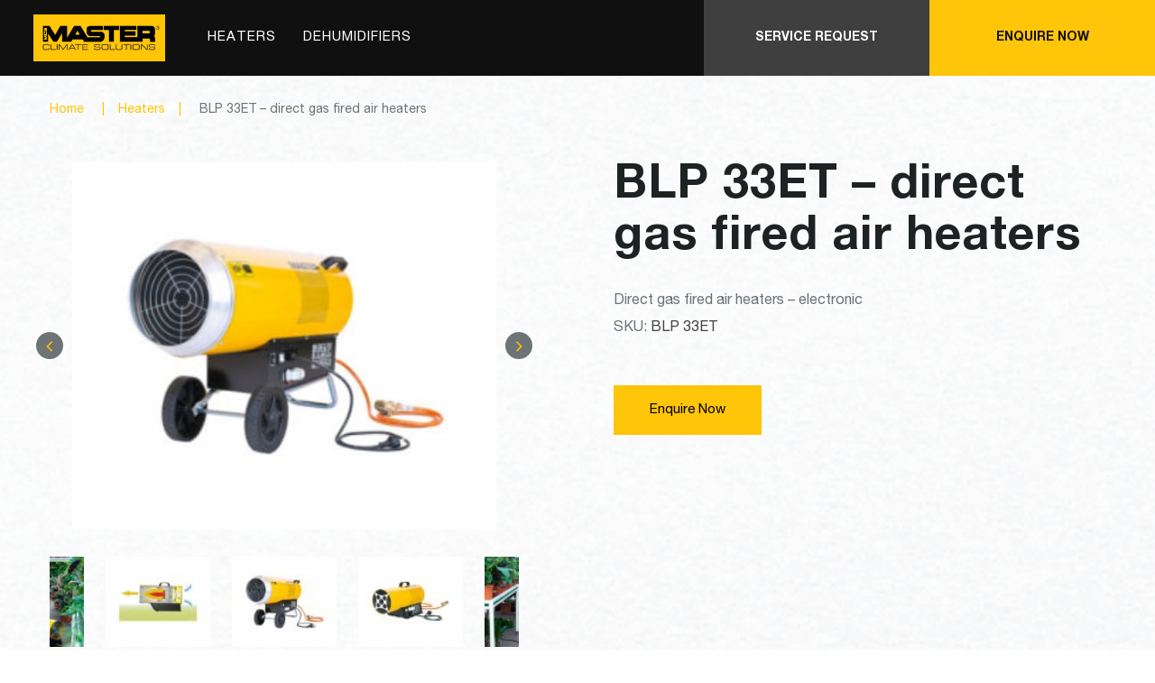

--- FILE ---
content_type: text/html; charset=utf-8
request_url: https://www.masterheaters.co.nz/blp-33et-direct-gas-fired-air-heaters
body_size: 8091
content:
<!DOCTYPE html><html lang=en dir=ltr class=html-product-details-page><head><title>Direct Gas Fired Air Heaters | BLP 33ET | Master Heaters</title><meta charset=UTF-8><meta name=description content="Direct Gas Fired Air Heaters generate large volumes of instant heat. Portable gas heaters are designed for construction sites, warehouses or factories."><meta name=keywords content=""><meta name=generator content=Euroquip><meta name=viewport content="width=device-width, initial-scale=1"><meta property=og:type content=product><meta property=og:title content="BLP 33ET – direct gas fired air heaters"><meta property=og:description content="Direct Gas Fired Air Heaters generate large volumes of instant heat. Portable gas heaters are designed for construction sites, warehouses or factories."><meta property=og:image content=https://www.masterheaters.co.nz/images/thumbs/0000593_blp-33et-direct-gas-fired-air-heaters_550.jpeg><meta property=og:image:url content=https://www.masterheaters.co.nz/images/thumbs/0000593_blp-33et-direct-gas-fired-air-heaters_550.jpeg><meta property=og:url content=https://www.masterheaters.co.nz/blp-33et-direct-gas-fired-air-heaters><meta property=og:site_name content="Master heater"><meta property=twitter:card content=summary><meta property=twitter:site content="Master heater"><meta property=twitter:title content="BLP 33ET – direct gas fired air heaters"><meta property=twitter:description content="Direct Gas Fired Air Heaters generate large volumes of instant heat. Portable gas heaters are designed for construction sites, warehouses or factories."><meta property=twitter:image content=https://www.masterheaters.co.nz/images/thumbs/0000593_blp-33et-direct-gas-fired-air-heaters_550.jpeg><meta property=twitter:url content=https://www.masterheaters.co.nz/blp-33et-direct-gas-fired-air-heaters><link rel=stylesheet href="/css/Product.Head.styles.css?v=6QUWGKVK7vHOAmQRxlZkWJWXWj0"><link rel=canonical href=https://www.masterheaters.co.nz/blp-33et-direct-gas-fired-air-heaters><link rel="shortcut icon" href=/icons/icons_0/masterheaters-favicon.ico><script>(function(n,t,i,r,u){n[r]=n[r]||[];n[r].push({"gtm.start":(new Date).getTime(),event:"gtm.js"});var e=t.getElementsByTagName(i)[0],f=t.createElement(i),o=r!="dataLayer"?"&l="+r:"";f.async=!0;f.src="https://www.googletagmanager.com/gtm.js?id="+u+o;e.parentNode.insertBefore(f,e)})(window,document,"script","dataLayer","GTM-MKG9XCC")</script><body><noscript><iframe src="https://www.googletagmanager.com/ns.html?id=GTM-MKG9XCC" height=0 width=0 style=display:none;visibility:hidden></iframe></noscript><input name=__RequestVerificationToken type=hidden value=CfDJ8OtsYfzpy5pAjtsDmJt-ogQ7JMFR7m9H67HVqUfgUW1qPdwR_Vu_VO6dL0IwLyZa80rPMDQDvjevF2FcB73ii0Fr5jVbSFHXIJxa_eVEJ3e-SrB8RzFS9d6zPXBCcmdggkiXghUanZotoUI1fT1IiBw><div class=ajax-loading-block-window style=display:none></div><div id=dialog-notifications-success title=Notification style=display:none></div><div id=dialog-notifications-error title=Error style=display:none></div><div id=dialog-notifications-warning title=Warning style=display:none></div><div id=bar-notification class=bar-notification-container data-close=Close></div><!--[if lte IE 8]><div style=clear:both;height:59px;text-align:center;position:relative><a href=http://www.microsoft.com/windows/internet-explorer/default.aspx target=_blank> <img src=/Themes/MasterHeater/Content/images/ie_warning.jpg height=42 width=820 alt="You are using an outdated browser. For a faster, safer browsing experience, upgrade for free today."> </a></div><![endif]--><div class=master-wrapper-page><div class=header><div class=header-lower><div class="header-links-toggle mobile-only"><span class="icon-proline-chevron-right links-toggle-icon">Header Links Toggle Arrow</span></div><div class=header-logo><a href="/"> <img alt="Master heater" src=https://www.masterheaters.co.nz/images/thumbs/0001108_masterclimatesolutions-logo.png> </a></div><div class=header-menu><ul class="top-menu notmobile"><li><a href=/heating>Heaters </a><li><a href=/dehumidifier>Dehumidifiers </a></ul><div class=menu-toggle><span class=bar>Bar</span> <span class=bar>Bar</span> <span class=bar>Bar</span></div><ul class="top-menu mobile"><li><a href=/heating>Heaters </a><li><a href=/dehumidifier>Dehumidifiers </a></ul></div><div class=header-links-wrapper><a href=/service-request class="btn btn-big register-btn">Service Request</a> <a href=/contactus class="btn btn-small btn-primary">Enquire Now</a></div></div></div><div class=master-wrapper-content><div class=master-column-wrapper><div class=breadcrumb><div class=container><ul itemscope itemtype=http://schema.org/BreadcrumbList><li><span> <a href="/"> <span>Home</span> </a> </span> <span class=delimiter>|</span><li itemprop=itemListElement itemscope itemtype=http://schema.org/ListItem><a href=/heating itemprop=item> <span itemprop=name>Heaters</span> </a> <span class=delimiter>|</span><meta itemprop=position content=1><li itemprop=itemListElement itemscope itemtype=http://schema.org/ListItem><strong class=current-item itemprop=name>BLP 33ET &#x2013; direct gas fired air heaters</strong> <span itemprop=item itemscope itemtype=http://schema.org/Thing id=/blp-33et-direct-gas-fired-air-heaters> </span><meta itemprop=position content=2></ul></div></div><div class=center-1><div class="page product-details-page"><div class=container><div class=page-body><form method=post id=product-details-form action=/blp-33et-direct-gas-fired-air-heaters><div itemscope itemtype=http://schema.org/Product><meta itemprop=name content="BLP 33ET – direct gas fired air heaters"><meta itemprop=sku content="BLP 33ET"><meta itemprop=gtin><meta itemprop=mpn><meta itemprop=description content="Master gas heaters provide large volumes of instant heat. Our portable gas heaters are best used in well-ventilated areas like construction sites, warehouses or factories.

"><meta itemprop=image content=https://www.masterheaters.co.nz/images/thumbs/0000593_blp-33et-direct-gas-fired-air-heaters_550.jpeg><div itemprop=offers itemscope itemtype=http://schema.org/Offer><meta itemprop=url content=https://www.masterheaters.co.nz/blp-33et-direct-gas-fired-air-heaters><meta itemprop=price content=0.00><meta itemprop=priceCurrency content=USD><meta itemprop=priceValidUntil><meta itemprop=availability content=http://schema.org/InStock></div><div itemprop=review itemscope itemtype=http://schema.org/Review><meta itemprop=author content=ALL><meta itemprop=url content=/productreviews/142></div></div><div data-productid=142><div class=product-essential><div class=product-detail-top><div class=gallery><div class=picture><img src=https://www.masterheaters.co.nz/images/thumbs/0000593_blp-33et-direct-gas-fired-air-heaters_550.jpeg alt="Picture of BLP 33ET – direct gas fired air heaters" title="Picture of BLP 33ET – direct gas fired air heaters"> <img src=https://www.masterheaters.co.nz/images/thumbs/0000594_blp-33et-direct-gas-fired-air-heaters_550.jpeg alt="Picture of BLP 33ET – direct gas fired air heaters" title="Picture of BLP 33ET – direct gas fired air heaters"> <img src=https://www.masterheaters.co.nz/images/thumbs/0000595_blp-33et-direct-gas-fired-air-heaters_550.jpeg alt="Picture of BLP 33ET – direct gas fired air heaters" title="Picture of BLP 33ET – direct gas fired air heaters"> <img src=https://www.masterheaters.co.nz/images/thumbs/0000596_blp-33et-direct-gas-fired-air-heaters_550.jpeg alt="Picture of BLP 33ET – direct gas fired air heaters" title="Picture of BLP 33ET – direct gas fired air heaters"></div><div class=picture-thumbs><div class=thumb-item><img src=https://www.masterheaters.co.nz/images/thumbs/0000593_blp-33et-direct-gas-fired-air-heaters_100.jpeg alt="Picture of BLP 33ET – direct gas fired air heaters" title="Picture of BLP 33ET – direct gas fired air heaters" data-defaultsize=https://www.masterheaters.co.nz/images/thumbs/0000593_blp-33et-direct-gas-fired-air-heaters_550.jpeg data-fullsize=https://www.masterheaters.co.nz/images/thumbs/0000593_blp-33et-direct-gas-fired-air-heaters.jpeg></div><div class=thumb-item><img src=https://www.masterheaters.co.nz/images/thumbs/0000594_blp-33et-direct-gas-fired-air-heaters_100.jpeg alt="Picture of BLP 33ET – direct gas fired air heaters" title="Picture of BLP 33ET – direct gas fired air heaters" data-defaultsize=https://www.masterheaters.co.nz/images/thumbs/0000594_blp-33et-direct-gas-fired-air-heaters_550.jpeg data-fullsize=https://www.masterheaters.co.nz/images/thumbs/0000594_blp-33et-direct-gas-fired-air-heaters.jpeg></div><div class=thumb-item><img src=https://www.masterheaters.co.nz/images/thumbs/0000595_blp-33et-direct-gas-fired-air-heaters_100.jpeg alt="Picture of BLP 33ET – direct gas fired air heaters" title="Picture of BLP 33ET – direct gas fired air heaters" data-defaultsize=https://www.masterheaters.co.nz/images/thumbs/0000595_blp-33et-direct-gas-fired-air-heaters_550.jpeg data-fullsize=https://www.masterheaters.co.nz/images/thumbs/0000595_blp-33et-direct-gas-fired-air-heaters.jpeg></div><div class=thumb-item><img src=https://www.masterheaters.co.nz/images/thumbs/0000596_blp-33et-direct-gas-fired-air-heaters_100.jpeg alt="Picture of BLP 33ET – direct gas fired air heaters" title="Picture of BLP 33ET – direct gas fired air heaters" data-defaultsize=https://www.masterheaters.co.nz/images/thumbs/0000596_blp-33et-direct-gas-fired-air-heaters_550.jpeg data-fullsize=https://www.masterheaters.co.nz/images/thumbs/0000596_blp-33et-direct-gas-fired-air-heaters.jpeg></div></div></div><div class=overview><div class=product-name><h1>BLP 33ET &#x2013; direct gas fired air heaters</h1></div><div><span>Direct gas fired air heaters &#x2013; electronic</span></div><div class=additional-details><div class=sku><span class=label>SKU:</span> <span class=value id=sku-142>BLP 33ET</span></div></div><div class=product-detail-btn-wrap><a href=# class="btn btn-primary enquire-now-btn">Enquire Now</a> <span class=download-empty>Brochure not available</span></div><div class=overview-buttons></div><div class=product-share-button><div class="addthis_toolbox addthis_default_style"><a class=addthis_button_preferred_1></a><a class=addthis_button_preferred_2></a><a class=addthis_button_preferred_3></a><a class=addthis_button_preferred_4></a><a class=addthis_button_compact></a><a class="addthis_counter addthis_bubble_style"></a></div><script src="https://s7.addthis.com/js/250/addthis_widget.js#pubid=nopsolutions"></script></div></div></div></div><div class="product-collateral product-full-desc-wrap"><div class=product-full-desc><h2 class=section-title>Overview</h2><div class=full-description><p>Master gas heaters provide large volumes of instant heat. They are very cost-effective, robust and efficient. Portable gas heaters are best for well-ventilated areas like construction sites, warehouses or factories.</div></div><div class=two-col-wrap><div class="full-keyfeature half"><div><h2 class="font-bold text-lg md:text-2xl leading-snug md:text-center">Key features</h2></div><div class="mt-6 md:mt-10"><div class="flex flex-wrap"><div class="w-full md:w-1/2 auto-bullets md:pr-16"><ul><li class="text-sm md:text-base text-black mt-3  flex items-center"><div>Electronic ignition</div><li class="text-sm md:text-base text-black mt-3 md:mt-4 flex items-center"><div>Double electrovalve</div><li class="text-sm md:text-base text-black mt-3 md:mt-4 flex items-center"><div>The ionization electrode continuously checks the presence of the flame</div><li class="text-sm md:text-base text-black mt-3 md:mt-4 flex items-center"><div>Optional room thermostat</div><li class="text-sm md:text-base text-black mt-3 md:mt-4 flex items-center"><div>Post ventilation</div><li class="text-sm md:text-base text-black mt-3 md:mt-4 flex items-center"><div>BLP 103ET trolley included</div><li class="text-sm md:text-base text-black mt-3 md:mt-4 flex items-center"><div>Regulator includes safety valve which stops the gas flow in case of cracks in the gas tube</div><li class="text-sm md:text-base text-black mt-3 md:mt-4 flex items-center"><div>Regulator and gas hose included</div><li class="text-sm md:text-base text-black mt-3 md:mt-4 flex items-center"><div>Motor with thermal protection</div><li class="text-sm md:text-base text-black mt-3 md:mt-4 flex items-center"><div>Overheat thermostat</div><li class="text-sm md:text-base text-black mt-3 md:mt-4 flex items-center"><div>Adjustable heat</div><li class="text-sm md:text-base text-black mt-3 md:mt-4 flex items-center"><div>Strong and long lasting construction</div><li class="text-sm md:text-base text-black mt-3 md:mt-4 flex items-center"><div>Easy maintenance</div></ul></div><div class="w-full md:w-1/2 auto-bullets"><div class=md:text-center><h2 class="font-bold text-lg md:text-2xl leading-snug">&nbsp;</h2></div></div></div></div></div><div class="full-suitablefor half"><div class=md:text-center><h2 class="font-bold text-lg md:text-2xl leading-snug">Suitable for</h2></div><div class="mt-6 md:mt-10 mx-auto max-w-4xl"><div class="flex flex-wrap md:ml-20"><div class="w-full md:w-1/2 auto-bullets md:pr-16"><ul><li>Agriculture&nbsp;<li>Automotive<li>Buildings and commercial spaces<li>Construction<li>General industry and production<li>Rental companies</ul></div></div></div></div></div><div class=product-specs-box><h2 class=title>Products specifications</h2><div class=table-wrapper><table class=data-table><thead><tr class=hidden-row><th width=25%><span>Attribute name</span><th><span>Attribute value</span><tbody><tr class=spec-header><td class=spec-group-name colspan=2>System unit<tr class=odd><td class=spec-name>Heating power (kW)<td class=spec-value>18-33<tr class=even><td class=spec-name>Heating power(Btu/h)<td class=spec-value>61,500-112,800<tr class=odd><td class=spec-name>Heating power(kcal/h)<td class=spec-value>15,500-28,400<tr class=even><td class=spec-name>Pressure(bar)<td class=spec-value>0.75-1.5<tr class=odd><td class=spec-name>Ignition<td class=spec-value>Electronic<tr class=even><td class=spec-name>Thermostat control<td class=spec-value>Analogue or digital<tr class=odd><td class=spec-name>Air flow (m&#xB3;/h)<td class=spec-value>1,000<tr class=even><td class=spec-name>Fuel consumption(kg/h)<td class=spec-value>2.4<tr class=odd><td class=spec-name>Power supply(V/Hz)<td class=spec-value>220-240/1ph/50<tr class=even><td class=spec-name>Electric power (kW)<td class=spec-value>0.074<tr class=odd><td class=spec-name>Rated current(A)<td class=spec-value>0.32<tr class=even><td class=spec-name>Box size (l x w x h)(mm)<td class=spec-value>600 x 250 x 360<tr class=odd><td class=spec-name>Net/gross weight(kg)<td class=spec-value>7.5/9<tr class=even><td class=spec-name>Pallet(pcs)<td class=spec-value>36<tr class=odd><td class=spec-name>Included in the box<td class=spec-value>Regulator and gas hose<tr class=even><td class=spec-name>Product size (l x w x h)(mm)<td class=spec-value>552 x 220 x 342</table></div></div></div></div><input name=__RequestVerificationToken type=hidden value=CfDJ8OtsYfzpy5pAjtsDmJt-ogQ7JMFR7m9H67HVqUfgUW1qPdwR_Vu_VO6dL0IwLyZa80rPMDQDvjevF2FcB73ii0Fr5jVbSFHXIJxa_eVEJ3e-SrB8RzFS9d6zPXBCcmdggkiXghUanZotoUI1fT1IiBw></form></div></div></div><div class="homepage-cta-section homepage-section"><div class=container><div class=topic-block><div class=topic-block-title><h2>The professionals choice</h2></div><div class=topic-block-body><div class=content-col><h3>The professionals choice</h3><p>Master® is the leader in portable kerosene heaters, pushing the envelope of design and engineering to bring forth the next steps in heating technology industry professionals trust all over the world.<div class=btn-wrap><a class="btn btn-primary" href=/contactus>Enquire Now</a><a class="btn btn-tel" href=tel:00800378678><strong>00800 378 678</strong></a></div></div><div class=img-col><img src=/images/uploaded/homepage-cta-heater.webp alt="The professionals choice" width=951 height=536 loading=lazy></div></div></div></div></div><div id=enquire-modal style=display:none><div class=modal-content><span id=modal-close> <span class=icon-x>Close Icon</span> </span><div id=enquiry-form-div class=contact-form-wrap></div></div></div></div></div></div><div class=footer><div class=footer-upper><div class=container><div class="footer-block footer-about-us"><h3 class=title>About Us</h3><div class=desc><p>With European design and manufacturing, Master has been a world leader in portable and efficient climate control solutions.</div></div><div class="footer-block products"><h3 class=title>PRODUCTS</h3><ul class=list><li><a href=heating>Heaters</a><li><a href=dehumidifier>Dehumidifiers</a></ul></div><div class="footer-block information"><h3 class=title>INFORMATIONS</h3><ul class=list><li><a href=/privacy-notice>Privacy Policy</a><li><a href=/blog>Blog</a><li><a href=/sitemap>Sitemap</a></ul></div><div class="footer-block contact-us-block"><h3 class=title>Contact</h3><div class=desc><p>Distribution Centres found Nationwide</p><a href=mailto:customerservice@euroquip.co.nz class=link>customerservice@euroquip.co.nz</a> <a href="tel: 0800387678" class=bold><strong> 0800 387 678 </strong></a></div></div></div></div><div class=footer-lower><div class=container><div class=footer-logo><a href="/"> <img alt="Master heater" src=https://www.masterheaters.co.nz/images/thumbs/0001108_masterclimatesolutions-logo.png> </a></div><div class=footer-info><span class=footer-disclaimer>&copy; 2026 Master heater. All rights reserved.</span></div></div></div></div></div><script src="/js/Product.Footer.scripts.js?v=VsuCW45ZGOaPnn3o-Mnif5zaiNg"></script><script src=//js.hsforms.net/forms/v2.js></script><script src="/Themes/MasterHeater/Content/js/slick.min.js?v=OWhWkC_TxGdmy0SmA_NqOzxmtQo"></script><script src="/js/public.estimateshipping.popup.js?v=WxeMSb_Yu44DYkJRjrsArkqFW_A"></script><script src="/lib_npm/magnific-popup/jquery.magnific-popup.min.js?v=YuOR46wnkb8PnqNV7ZyYKshLCWY"></script><script>$(document).ready(function(){$(".thumb-item img").on("click",function(){$("#main-product-img-142").attr("src",$(this).attr("data-defaultsize"));$("#main-product-img-142").attr("title",$(this).attr("title"));$("#main-product-img-142").attr("alt",$(this).attr("alt"));$("#main-product-img-lightbox-anchor-142").attr("href",$(this).attr("data-fullsize"));$("#main-product-img-lightbox-anchor-142").attr("title",$(this).attr("title"))})})</script><script>$(document).ready(function(){$(".picture").slick({slidesToShow:1,slidesToScroll:1,arrows:!0,asNavFor:".picture-thumbs"});$(".picture-thumbs").slick({slidesToShow:3,slidesToScroll:1,asNavFor:".picture",dots:!1,arrows:!1,centerMode:!0,focusOnSelect:!0,swipeToSlide:!0,responsive:[{breakpoint:992,settings:{slidesToShow:3}},{breakpoint:769,settings:{slidesToShow:4}},{breakpoint:640,settings:{slidesToShow:3}}]})})</script><script>$(document).ready(function(){$("#addtocart_142_EnteredQuantity").on("keydown",function(n){if(n.keyCode==13)return $("#add-to-cart-button-142").trigger("click"),!1});$("#product_enteredQuantity_142").on("input propertychange paste",function(){var n={productId:142,quantity:$("#product_enteredQuantity_142").val()};$(document).trigger({type:"product_quantity_changed",changedData:n})})})</script><script>$(document).ready(function(){var n={},t=!1,u=!1,f={opener:"#open-estimate-shipping-popup-142",form:"#product-details-form",contentEl:"#estimate-shipping-popup-142",countryEl:"#CountryId",stateProvinceEl:"#StateProvinceId",zipPostalCodeEl:"#ZipPostalCode",useCity:!1,cityEl:"#City",requestDelay:300,localizedData:{noShippingOptionsMessage:"No shipping options",countryErrorMessage:"Country is required",zipPostalCodeErrorMessage:"Zip / postal code is required",cityErrorMessage:"City is required"},urlFactory:function(n){var t=$.param({CountryId:n.countryId,StateProvinceId:n.stateProvinceId,ZipPostalCode:n.zipPostalCode,City:n.city});return"/product/estimateshipping?ProductId=142&"+t},handlers:{openPopUp:function(){if(t){var i=n.getShippingAddress();n.validateAddress(i)?n.getShippingOptions(i):n.clearShippingOptions();t=!1}},load:function(){if(!$.magnificPopup.instance.isOpen){var n=$("<div/>").addClass("shipping-title").append($("<span/>").addClass("shipping-price-title").text("Shipping:")).append($("<span/>").addClass("shipping-loading"));$("#open-estimate-shipping-popup-142").html(n)}},success:function(){var t=n.getActiveShippingOption();n.selectShippingOption(t);u=!0;n.settings.handlers.success=undefined},error:function(){n.selectShippingOption()},selectedOption:function(t){var i,u,r;t&&t.provider&&t.price&&n.validateAddress(t.address)?(i=$("#open-estimate-shipping-popup-142"),u=$("<div/>").addClass("shipping-title").append($("<span/>").addClass("shipping-price-title").text("Shipping:")).append($("<span/>").addClass("shipping-price").text(t.price)),i.html(u),r=$("<div/>").addClass("estimated-delivery").append($("<div/>").addClass("shipping-address").append($("<span/>").text("to "+t.address.countryName+", "+(t.address.stateProvinceName?t.address.stateProvinceName+", ":"")+(n.settings.useCity?t.address.city:t.address.zipPostalCode)+" via "+t.provider)).append($("<i/>").addClass("arrow-down"))),t.deliveryDate&&t.deliveryDate!=="-"&&r.append($("<div/>").addClass("shipping-date").text("Estimated Delivery on "+t.deliveryDate)),i.append(r)):$("#open-estimate-shipping-popup-142").html($("<span/>").text("Please select the address you want to ship to")).append($("<i/>").addClass("arrow-down"))}}},i,r;n=createEstimateShippingPopUp(f);n.init();i=function(){var t=n.getShippingAddress();n.validateAddress(t)?n.getShippingOptions(t):n.selectShippingOption()};i();r=function(r){var o=r.changedData.productId,f,e;o===142&&(n.params.selectedShippingOption?(f=n.params.selectedShippingOption.address,e=n.getShippingAddress(),n.addressesAreEqual(f,e)||(t=!0),n.getShippingOptions(f)):u?t=!0:i())};setTimeout(function(){$(document).on("product_attributes_changed",r)},500);$(document).on("product_quantity_changed",r)})</script><script>function enquireNowClicked(n){hbspt.forms.create({region:"na1",css:"",portalId:"5512913",formId:"6d9e578f-7fd2-4a52-8035-2d5c318de675",target:"#enquiry-form-div",onFormReady:function(t){x=t;x.find('input[name="email_subject"]').val("Master Heater - "+n).trigger("change");$("#enquire-modal").fadeIn()}})}$(".product-detail-btn-wrap .enquire-now-btn").on("click",function(){var n="BLP 33ET &#x2013; direct gas fired air heaters".replace(/&#x2013;/g,"-");enquireNowClicked(n)});$("#modal-close").on("click",function(){$("#enquire-modal").hide()})</script><script>$(document).ready(function(){$(".header").on("mouseenter","#topcartlink",function(){$("#flyout-cart").addClass("active")});$(".header").on("mouseleave","#topcartlink",function(){$("#flyout-cart").removeClass("active")});$(".header").on("mouseenter","#flyout-cart",function(){$("#flyout-cart").addClass("active")});$(".header").on("mouseleave","#flyout-cart",function(){$("#flyout-cart").removeClass("active")})})</script><script>$(document).ready(function(){$(".menu-toggle").on("click",function(){$(this).toggleClass("open");$(this).siblings(".top-menu.mobile").slideToggle()});$(".top-menu.mobile .sublist-toggle").on("click",function(){$(this).siblings(".sublist").slideToggle()});$(".header-links-toggle .links-toggle-icon").on("click",function(){$(this).parent().toggleClass("expand");$(".header-links-wrapper").slideToggle().toggleClass("open")})})</script><script>$("#small-search-box-form").on("submit",function(n){$("#small-searchterms").val()==""&&(alert("Please enter some search keyword"),$("#small-searchterms").focus(),n.preventDefault())})</script><script>var localized_data={AjaxCartFailure:"Failed to add the product. Please refresh the page and try one more time."};AjaxCart.init(!1,".header-links .cart-qty",".header-links .wishlist-qty","#flyout-cart",localized_data)</script><script>$(document).ready(function(){$(".footer-block .title").on("click",function(){var n=window,t="inner",i;"innerWidth"in window||(t="client",n=document.documentElement||document.body);i={width:n[t+"Width"],height:n[t+"Height"]};i.width<769&&$(this).siblings(".list").slideToggle("slow")})})</script><script>$(document).ready(function(){$(".block .title").on("click",function(){var n=window,t="inner",i;"innerWidth"in window||(t="client",n=document.documentElement||document.body);i={width:n[t+"Width"],height:n[t+"Height"]};i.width<1001&&$(this).siblings(".listbox").slideToggle("slow")});$(".product-filter .group .name").on("click",function(){$(this).toggleClass("open");$(this).next(".product-filter .group .item").slideToggle()});$(".side-2 .block .title").on("click",function(){$(this).toggleClass("open");$(this).next(".side-2 .block .listbox").slideToggle()})})</script><script>window.Userback=window.Userback||{};Userback.access_token="35743|69203|H7BDuLl6suN6U2LEwaq4HAjsY",function(n){var t=n.createElement("script");t.async=!0;t.src="https://static.userback.io/widget/v1.js";(n.head||n.body).appendChild(t)}(document)</script>

--- FILE ---
content_type: text/css; charset=UTF-8
request_url: https://www.masterheaters.co.nz/css/Product.Head.styles.css?v=6QUWGKVK7vHOAmQRxlZkWJWXWj0
body_size: 46861
content:
/*! jQuery UI - v1.12.1 - 2016-09-14
* http://jqueryui.com
* Includes: core.css, accordion.css, autocomplete.css, menu.css, button.css, controlgroup.css, checkboxradio.css, datepicker.css, dialog.css, draggable.css, resizable.css, progressbar.css, selectable.css, selectmenu.css, slider.css, sortable.css, spinner.css, tabs.css, tooltip.css, theme.css
* To view and modify this theme, visit http://jqueryui.com/themeroller/?bgShadowXPos=&bgOverlayXPos=&bgErrorXPos=&bgHighlightXPos=&bgContentXPos=&bgHeaderXPos=&bgActiveXPos=&bgHoverXPos=&bgDefaultXPos=&bgShadowYPos=&bgOverlayYPos=&bgErrorYPos=&bgHighlightYPos=&bgContentYPos=&bgHeaderYPos=&bgActiveYPos=&bgHoverYPos=&bgDefaultYPos=&bgShadowRepeat=&bgOverlayRepeat=&bgErrorRepeat=&bgHighlightRepeat=&bgContentRepeat=&bgHeaderRepeat=&bgActiveRepeat=&bgHoverRepeat=&bgDefaultRepeat=&iconsHover=url(../lib_npm/jquery-ui-dist/"images/ui-icons_555555_256x240.png")&iconsHighlight=url(../lib_npm/jquery-ui-dist/"images/ui-icons_777620_256x240.png")&iconsHeader=url(../lib_npm/jquery-ui-dist/"images/ui-icons_444444_256x240.png")&iconsError=url(../lib_npm/jquery-ui-dist/"images/ui-icons_cc0000_256x240.png")&iconsDefault=url(../lib_npm/jquery-ui-dist/"images/ui-icons_777777_256x240.png")&iconsContent=url(../lib_npm/jquery-ui-dist/"images/ui-icons_444444_256x240.png")&iconsActive=url(../lib_npm/jquery-ui-dist/"images/ui-icons_ffffff_256x240.png")&bgImgUrlShadow=&bgImgUrlOverlay=&bgImgUrlHover=&bgImgUrlHighlight=&bgImgUrlHeader=&bgImgUrlError=&bgImgUrlDefault=&bgImgUrlContent=&bgImgUrlActive=&opacityFilterShadow=Alpha(Opacity%3D30)&opacityFilterOverlay=Alpha(Opacity%3D30)&opacityShadowPerc=30&opacityOverlayPerc=30&iconColorHover=%23555555&iconColorHighlight=%23777620&iconColorHeader=%23444444&iconColorError=%23cc0000&iconColorDefault=%23777777&iconColorContent=%23444444&iconColorActive=%23ffffff&bgImgOpacityShadow=0&bgImgOpacityOverlay=0&bgImgOpacityError=95&bgImgOpacityHighlight=55&bgImgOpacityContent=75&bgImgOpacityHeader=75&bgImgOpacityActive=65&bgImgOpacityHover=75&bgImgOpacityDefault=75&bgTextureShadow=flat&bgTextureOverlay=flat&bgTextureError=flat&bgTextureHighlight=flat&bgTextureContent=flat&bgTextureHeader=flat&bgTextureActive=flat&bgTextureHover=flat&bgTextureDefault=flat&cornerRadius=3px&fwDefault=normal&ffDefault=Arial%2CHelvetica%2Csans-serif&fsDefault=1em&cornerRadiusShadow=8px&thicknessShadow=5px&offsetLeftShadow=0px&offsetTopShadow=0px&opacityShadow=.3&bgColorShadow=%23666666&opacityOverlay=.3&bgColorOverlay=%23aaaaaa&fcError=%235f3f3f&borderColorError=%23f1a899&bgColorError=%23fddfdf&fcHighlight=%23777620&borderColorHighlight=%23dad55e&bgColorHighlight=%23fffa90&fcContent=%23333333&borderColorContent=%23dddddd&bgColorContent=%23ffffff&fcHeader=%23333333&borderColorHeader=%23dddddd&bgColorHeader=%23e9e9e9&fcActive=%23ffffff&borderColorActive=%23003eff&bgColorActive=%23007fff&fcHover=%232b2b2b&borderColorHover=%23cccccc&bgColorHover=%23ededed&fcDefault=%23454545&borderColorDefault=%23c5c5c5&bgColorDefault=%23f6f6f6
* Copyright jQuery Foundation and other contributors; Licensed MIT */
.ui-helper-hidden{display:none}.ui-helper-hidden-accessible{border:0;clip:rect(0 0 0 0);height:1px;margin:-1px;overflow:hidden;padding:0;position:absolute;width:1px}.ui-helper-reset{margin:0;padding:0;border:0;outline:0;line-height:1.3;text-decoration:none;font-size:100%;list-style:none}.ui-helper-clearfix:before,.ui-helper-clearfix:after{content:"";display:table;border-collapse:collapse}.ui-helper-clearfix:after{clear:both}.ui-helper-zfix{width:100%;height:100%;top:0;left:0;position:absolute;opacity:0;filter:Alpha(Opacity=0)}.ui-front{z-index:100}.ui-state-disabled{cursor:default!important;pointer-events:none}.ui-icon{display:inline-block;vertical-align:middle;margin-top:-.25em;position:relative;text-indent:-99999px;overflow:hidden;background-repeat:no-repeat}.ui-widget-icon-block{left:50%;margin-left:-8px;display:block}.ui-widget-overlay{position:fixed;top:0;left:0;width:100%;height:100%}.ui-accordion .ui-accordion-header{display:block;cursor:pointer;position:relative;margin:2px 0 0 0;padding:.5em .5em .5em .7em;font-size:100%}.ui-accordion .ui-accordion-content{padding:1em 2.2em;border-top:0;overflow:auto}.ui-autocomplete{position:absolute;top:0;left:0;cursor:default}.ui-menu{list-style:none;padding:0;margin:0;display:block;outline:0}.ui-menu .ui-menu{position:absolute}.ui-menu .ui-menu-item{margin:0;cursor:pointer;list-style-image:url("[data-uri]")}.ui-menu .ui-menu-item-wrapper{position:relative;padding:3px 1em 3px .4em}.ui-menu .ui-menu-divider{margin:5px 0;height:0;font-size:0;line-height:0;border-width:1px 0 0 0}.ui-menu .ui-state-focus,.ui-menu .ui-state-active{margin:-1px}.ui-menu-icons{position:relative}.ui-menu-icons .ui-menu-item-wrapper{padding-left:2em}.ui-menu .ui-icon{position:absolute;top:0;bottom:0;left:.2em;margin:auto 0}.ui-menu .ui-menu-icon{left:auto;right:0}.ui-button{padding:.4em 1em;display:inline-block;position:relative;line-height:normal;margin-right:.1em;cursor:pointer;vertical-align:middle;text-align:center;-webkit-user-select:none;-moz-user-select:none;-ms-user-select:none;user-select:none;overflow:visible}.ui-button,.ui-button:link,.ui-button:visited,.ui-button:hover,.ui-button:active{text-decoration:none}.ui-button-icon-only{width:2em;box-sizing:border-box;text-indent:-9999px;white-space:nowrap}input.ui-button.ui-button-icon-only{text-indent:0}.ui-button-icon-only .ui-icon{position:absolute;top:50%;left:50%;margin-top:-8px;margin-left:-8px}.ui-button.ui-icon-notext .ui-icon{padding:0;width:2.1em;height:2.1em;text-indent:-9999px;white-space:nowrap}input.ui-button.ui-icon-notext .ui-icon{width:auto;height:auto;text-indent:0;white-space:normal;padding:.4em 1em}input.ui-button::-moz-focus-inner,button.ui-button::-moz-focus-inner{border:0;padding:0}.ui-controlgroup{vertical-align:middle;display:inline-block}.ui-controlgroup>.ui-controlgroup-item{float:left;margin-left:0;margin-right:0}.ui-controlgroup>.ui-controlgroup-item:focus,.ui-controlgroup>.ui-controlgroup-item.ui-visual-focus{z-index:9999}.ui-controlgroup-vertical>.ui-controlgroup-item{display:block;float:none;width:100%;margin-top:0;margin-bottom:0;text-align:left}.ui-controlgroup-vertical .ui-controlgroup-item{box-sizing:border-box}.ui-controlgroup .ui-controlgroup-label{padding:.4em 1em}.ui-controlgroup .ui-controlgroup-label span{font-size:80%}.ui-controlgroup-horizontal .ui-controlgroup-label+.ui-controlgroup-item{border-left:none}.ui-controlgroup-vertical .ui-controlgroup-label+.ui-controlgroup-item{border-top:none}.ui-controlgroup-horizontal .ui-controlgroup-label.ui-widget-content{border-right:none}.ui-controlgroup-vertical .ui-controlgroup-label.ui-widget-content{border-bottom:none}.ui-controlgroup-vertical .ui-spinner-input{width:75%;width:calc(100% - 2.4em)}.ui-controlgroup-vertical .ui-spinner .ui-spinner-up{border-top-style:solid}.ui-checkboxradio-label .ui-icon-background{box-shadow:inset 1px 1px 1px #ccc;border-radius:.12em;border:none}.ui-checkboxradio-radio-label .ui-icon-background{width:16px;height:16px;border-radius:1em;overflow:visible;border:none}.ui-checkboxradio-radio-label.ui-checkboxradio-checked .ui-icon,.ui-checkboxradio-radio-label.ui-checkboxradio-checked:hover .ui-icon{background-image:none;width:8px;height:8px;border-width:4px;border-style:solid}.ui-checkboxradio-disabled{pointer-events:none}.ui-datepicker{width:17em;padding:.2em .2em 0;display:none}.ui-datepicker .ui-datepicker-header{position:relative;padding:.2em 0}.ui-datepicker .ui-datepicker-prev,.ui-datepicker .ui-datepicker-next{position:absolute;top:2px;width:1.8em;height:1.8em}.ui-datepicker .ui-datepicker-prev-hover,.ui-datepicker .ui-datepicker-next-hover{top:1px}.ui-datepicker .ui-datepicker-prev{left:2px}.ui-datepicker .ui-datepicker-next{right:2px}.ui-datepicker .ui-datepicker-prev-hover{left:1px}.ui-datepicker .ui-datepicker-next-hover{right:1px}.ui-datepicker .ui-datepicker-prev span,.ui-datepicker .ui-datepicker-next span{display:block;position:absolute;left:50%;margin-left:-8px;top:50%;margin-top:-8px}.ui-datepicker .ui-datepicker-title{margin:0 2.3em;line-height:1.8em;text-align:center}.ui-datepicker .ui-datepicker-title select{font-size:1em;margin:1px 0}.ui-datepicker select.ui-datepicker-month,.ui-datepicker select.ui-datepicker-year{width:45%}.ui-datepicker table{width:100%;font-size:.9em;border-collapse:collapse;margin:0 0 .4em}.ui-datepicker th{padding:.7em .3em;text-align:center;font-weight:bold;border:0}.ui-datepicker td{border:0;padding:1px}.ui-datepicker td span,.ui-datepicker td a{display:block;padding:.2em;text-align:right;text-decoration:none}.ui-datepicker .ui-datepicker-buttonpane{background-image:none;margin:.7em 0 0 0;padding:0 .2em;border-left:0;border-right:0;border-bottom:0}.ui-datepicker .ui-datepicker-buttonpane button{float:right;margin:.5em .2em .4em;cursor:pointer;padding:.2em .6em .3em .6em;width:auto;overflow:visible}.ui-datepicker .ui-datepicker-buttonpane button.ui-datepicker-current{float:left}.ui-datepicker.ui-datepicker-multi{width:auto}.ui-datepicker-multi .ui-datepicker-group{float:left}.ui-datepicker-multi .ui-datepicker-group table{width:95%;margin:0 auto .4em}.ui-datepicker-multi-2 .ui-datepicker-group{width:50%}.ui-datepicker-multi-3 .ui-datepicker-group{width:33.3%}.ui-datepicker-multi-4 .ui-datepicker-group{width:25%}.ui-datepicker-multi .ui-datepicker-group-last .ui-datepicker-header,.ui-datepicker-multi .ui-datepicker-group-middle .ui-datepicker-header{border-left-width:0}.ui-datepicker-multi .ui-datepicker-buttonpane{clear:left}.ui-datepicker-row-break{clear:both;width:100%;font-size:0}.ui-datepicker-rtl{direction:rtl}.ui-datepicker-rtl .ui-datepicker-prev{right:2px;left:auto}.ui-datepicker-rtl .ui-datepicker-next{left:2px;right:auto}.ui-datepicker-rtl .ui-datepicker-prev:hover{right:1px;left:auto}.ui-datepicker-rtl .ui-datepicker-next:hover{left:1px;right:auto}.ui-datepicker-rtl .ui-datepicker-buttonpane{clear:right}.ui-datepicker-rtl .ui-datepicker-buttonpane button{float:left}.ui-datepicker-rtl .ui-datepicker-buttonpane button.ui-datepicker-current,.ui-datepicker-rtl .ui-datepicker-group{float:right}.ui-datepicker-rtl .ui-datepicker-group-last .ui-datepicker-header,.ui-datepicker-rtl .ui-datepicker-group-middle .ui-datepicker-header{border-right-width:0;border-left-width:1px}.ui-datepicker .ui-icon{display:block;text-indent:-99999px;overflow:hidden;background-repeat:no-repeat;left:.5em;top:.3em}.ui-dialog{position:absolute;top:0;left:0;padding:.2em;outline:0}.ui-dialog .ui-dialog-titlebar{padding:.4em 1em;position:relative}.ui-dialog .ui-dialog-title{float:left;margin:.1em 0;white-space:nowrap;width:90%;overflow:hidden;text-overflow:ellipsis}.ui-dialog .ui-dialog-titlebar-close{position:absolute;right:.3em;top:50%;width:20px;margin:-10px 0 0 0;padding:1px;height:20px}.ui-dialog .ui-dialog-content{position:relative;border:0;padding:.5em 1em;background:none;overflow:auto}.ui-dialog .ui-dialog-buttonpane{text-align:left;border-width:1px 0 0 0;background-image:none;margin-top:.5em;padding:.3em 1em .5em .4em}.ui-dialog .ui-dialog-buttonpane .ui-dialog-buttonset{float:right}.ui-dialog .ui-dialog-buttonpane button{margin:.5em .4em .5em 0;cursor:pointer}.ui-dialog .ui-resizable-n{height:2px;top:0}.ui-dialog .ui-resizable-e{width:2px;right:0}.ui-dialog .ui-resizable-s{height:2px;bottom:0}.ui-dialog .ui-resizable-w{width:2px;left:0}.ui-dialog .ui-resizable-se,.ui-dialog .ui-resizable-sw,.ui-dialog .ui-resizable-ne,.ui-dialog .ui-resizable-nw{width:7px;height:7px}.ui-dialog .ui-resizable-se{right:0;bottom:0}.ui-dialog .ui-resizable-sw{left:0;bottom:0}.ui-dialog .ui-resizable-ne{right:0;top:0}.ui-dialog .ui-resizable-nw{left:0;top:0}.ui-draggable .ui-dialog-titlebar{cursor:move}.ui-draggable-handle{-ms-touch-action:none;touch-action:none}.ui-resizable{position:relative}.ui-resizable-handle{position:absolute;font-size:.1px;display:block;-ms-touch-action:none;touch-action:none}.ui-resizable-disabled .ui-resizable-handle,.ui-resizable-autohide .ui-resizable-handle{display:none}.ui-resizable-n{cursor:n-resize;height:7px;width:100%;top:-5px;left:0}.ui-resizable-s{cursor:s-resize;height:7px;width:100%;bottom:-5px;left:0}.ui-resizable-e{cursor:e-resize;width:7px;right:-5px;top:0;height:100%}.ui-resizable-w{cursor:w-resize;width:7px;left:-5px;top:0;height:100%}.ui-resizable-se{cursor:se-resize;width:12px;height:12px;right:1px;bottom:1px}.ui-resizable-sw{cursor:sw-resize;width:9px;height:9px;left:-5px;bottom:-5px}.ui-resizable-nw{cursor:nw-resize;width:9px;height:9px;left:-5px;top:-5px}.ui-resizable-ne{cursor:ne-resize;width:9px;height:9px;right:-5px;top:-5px}.ui-progressbar{height:2em;text-align:left;overflow:hidden}.ui-progressbar .ui-progressbar-value{margin:-1px;height:100%}.ui-progressbar .ui-progressbar-overlay{background:url("[data-uri]");height:100%;filter:alpha(opacity=25);opacity:.25}.ui-progressbar-indeterminate .ui-progressbar-value{background-image:none}.ui-selectable{-ms-touch-action:none;touch-action:none}.ui-selectable-helper{position:absolute;z-index:100;border:1px dotted #000}.ui-selectmenu-menu{padding:0;margin:0;position:absolute;top:0;left:0;display:none}.ui-selectmenu-menu .ui-menu{overflow:auto;overflow-x:hidden;padding-bottom:1px}.ui-selectmenu-menu .ui-menu .ui-selectmenu-optgroup{font-size:1em;font-weight:bold;line-height:1.5;padding:2px .4em;margin:.5em 0 0 0;height:auto;border:0}.ui-selectmenu-open{display:block}.ui-selectmenu-text{display:block;margin-right:20px;overflow:hidden;text-overflow:ellipsis}.ui-selectmenu-button.ui-button{text-align:left;white-space:nowrap;width:14em}.ui-selectmenu-icon.ui-icon{float:right;margin-top:0}.ui-slider{position:relative;text-align:left}.ui-slider .ui-slider-handle{position:absolute;z-index:2;width:1.2em;height:1.2em;cursor:default;-ms-touch-action:none;touch-action:none}.ui-slider .ui-slider-range{position:absolute;z-index:1;font-size:.7em;display:block;border:0;background-position:0 0}.ui-slider.ui-state-disabled .ui-slider-handle,.ui-slider.ui-state-disabled .ui-slider-range{filter:inherit}.ui-slider-horizontal{height:.8em}.ui-slider-horizontal .ui-slider-handle{top:-.3em;margin-left:-.6em}.ui-slider-horizontal .ui-slider-range{top:0;height:100%}.ui-slider-horizontal .ui-slider-range-min{left:0}.ui-slider-horizontal .ui-slider-range-max{right:0}.ui-slider-vertical{width:.8em;height:100px}.ui-slider-vertical .ui-slider-handle{left:-.3em;margin-left:0;margin-bottom:-.6em}.ui-slider-vertical .ui-slider-range{left:0;width:100%}.ui-slider-vertical .ui-slider-range-min{bottom:0}.ui-slider-vertical .ui-slider-range-max{top:0}.ui-sortable-handle{-ms-touch-action:none;touch-action:none}.ui-spinner{position:relative;display:inline-block;overflow:hidden;padding:0;vertical-align:middle}.ui-spinner-input{border:none;background:none;color:inherit;padding:.222em 0;margin:.2em 0;vertical-align:middle;margin-left:.4em;margin-right:2em}.ui-spinner-button{width:1.6em;height:50%;font-size:.5em;padding:0;margin:0;text-align:center;position:absolute;cursor:default;display:block;overflow:hidden;right:0}.ui-spinner a.ui-spinner-button{border-top-style:none;border-bottom-style:none;border-right-style:none}.ui-spinner-up{top:0}.ui-spinner-down{bottom:0}.ui-tabs{position:relative;padding:.2em}.ui-tabs .ui-tabs-nav{margin:0;padding:.2em .2em 0}.ui-tabs .ui-tabs-nav li{list-style:none;float:left;position:relative;top:0;margin:1px .2em 0 0;border-bottom-width:0;padding:0;white-space:nowrap}.ui-tabs .ui-tabs-nav .ui-tabs-anchor{float:left;padding:.5em 1em;text-decoration:none}.ui-tabs .ui-tabs-nav li.ui-tabs-active{margin-bottom:-1px;padding-bottom:1px}.ui-tabs .ui-tabs-nav li.ui-tabs-active .ui-tabs-anchor,.ui-tabs .ui-tabs-nav li.ui-state-disabled .ui-tabs-anchor,.ui-tabs .ui-tabs-nav li.ui-tabs-loading .ui-tabs-anchor{cursor:text}.ui-tabs-collapsible .ui-tabs-nav li.ui-tabs-active .ui-tabs-anchor{cursor:pointer}.ui-tabs .ui-tabs-panel{display:block;border-width:0;padding:1em 1.4em;background:none}.ui-tooltip{padding:8px;position:absolute;z-index:9999;max-width:300px}body .ui-tooltip{border-width:2px}.ui-widget{font-family:Arial,Helvetica,sans-serif;font-size:1em}.ui-widget .ui-widget{font-size:1em}.ui-widget input,.ui-widget select,.ui-widget textarea,.ui-widget button{font-family:Arial,Helvetica,sans-serif;font-size:1em}.ui-widget.ui-widget-content{border:1px solid #c5c5c5}.ui-widget-content{border:1px solid #ddd;background:#fff;color:#333}.ui-widget-content a{color:#333}.ui-widget-header{border:1px solid #ddd;background:#e9e9e9;color:#333;font-weight:bold}.ui-widget-header a{color:#333}.ui-state-default,.ui-widget-content .ui-state-default,.ui-widget-header .ui-state-default,.ui-button,html .ui-button.ui-state-disabled:hover,html .ui-button.ui-state-disabled:active{border:1px solid #c5c5c5;background:#f6f6f6;font-weight:normal;color:#454545}.ui-state-default a,.ui-state-default a:link,.ui-state-default a:visited,a.ui-button,a:link.ui-button,a:visited.ui-button,.ui-button{color:#454545;text-decoration:none}.ui-state-hover,.ui-widget-content .ui-state-hover,.ui-widget-header .ui-state-hover,.ui-state-focus,.ui-widget-content .ui-state-focus,.ui-widget-header .ui-state-focus,.ui-button:hover,.ui-button:focus{border:1px solid #ccc;background:#ededed;font-weight:normal;color:#2b2b2b}.ui-state-hover a,.ui-state-hover a:hover,.ui-state-hover a:link,.ui-state-hover a:visited,.ui-state-focus a,.ui-state-focus a:hover,.ui-state-focus a:link,.ui-state-focus a:visited,a.ui-button:hover,a.ui-button:focus{color:#2b2b2b;text-decoration:none}.ui-visual-focus{box-shadow:0 0 3px 1px #5e9ed6}.ui-state-active,.ui-widget-content .ui-state-active,.ui-widget-header .ui-state-active,a.ui-button:active,.ui-button:active,.ui-button.ui-state-active:hover{border:1px solid #003eff;background:#007fff;font-weight:normal;color:#fff}.ui-icon-background,.ui-state-active .ui-icon-background{border:#003eff;background-color:#fff}.ui-state-active a,.ui-state-active a:link,.ui-state-active a:visited{color:#fff;text-decoration:none}.ui-state-highlight,.ui-widget-content .ui-state-highlight,.ui-widget-header .ui-state-highlight{border:1px solid #dad55e;background:#fffa90;color:#777620}.ui-state-checked{border:1px solid #dad55e;background:#fffa90}.ui-state-highlight a,.ui-widget-content .ui-state-highlight a,.ui-widget-header .ui-state-highlight a{color:#777620}.ui-state-error,.ui-widget-content .ui-state-error,.ui-widget-header .ui-state-error{border:1px solid #f1a899;background:#fddfdf;color:#5f3f3f}.ui-state-error a,.ui-widget-content .ui-state-error a,.ui-widget-header .ui-state-error a{color:#5f3f3f}.ui-state-error-text,.ui-widget-content .ui-state-error-text,.ui-widget-header .ui-state-error-text{color:#5f3f3f}.ui-priority-primary,.ui-widget-content .ui-priority-primary,.ui-widget-header .ui-priority-primary{font-weight:bold}.ui-priority-secondary,.ui-widget-content .ui-priority-secondary,.ui-widget-header .ui-priority-secondary{opacity:.7;filter:Alpha(Opacity=70);font-weight:normal}.ui-state-disabled,.ui-widget-content .ui-state-disabled,.ui-widget-header .ui-state-disabled{opacity:.35;filter:Alpha(Opacity=35);background-image:none}.ui-state-disabled .ui-icon{filter:Alpha(Opacity=35)}.ui-icon{width:16px;height:16px}.ui-icon,.ui-widget-content .ui-icon{background-image:url("../lib_npm/jquery-ui-dist/images/ui-icons_444444_256x240.png")}.ui-widget-header .ui-icon{background-image:url("../lib_npm/jquery-ui-dist/images/ui-icons_444444_256x240.png")}.ui-state-hover .ui-icon,.ui-state-focus .ui-icon,.ui-button:hover .ui-icon,.ui-button:focus .ui-icon{background-image:url("../lib_npm/jquery-ui-dist/images/ui-icons_555555_256x240.png")}.ui-state-active .ui-icon,.ui-button:active .ui-icon{background-image:url("../lib_npm/jquery-ui-dist/images/ui-icons_ffffff_256x240.png")}.ui-state-highlight .ui-icon,.ui-button .ui-state-highlight.ui-icon{background-image:url("../lib_npm/jquery-ui-dist/images/ui-icons_777620_256x240.png")}.ui-state-error .ui-icon,.ui-state-error-text .ui-icon{background-image:url("../lib_npm/jquery-ui-dist/images/ui-icons_cc0000_256x240.png")}.ui-button .ui-icon{background-image:url("../lib_npm/jquery-ui-dist/images/ui-icons_777777_256x240.png")}.ui-icon-blank{background-position:16px 16px}.ui-icon-caret-1-n{background-position:0 0}.ui-icon-caret-1-ne{background-position:-16px 0}.ui-icon-caret-1-e{background-position:-32px 0}.ui-icon-caret-1-se{background-position:-48px 0}.ui-icon-caret-1-s{background-position:-65px 0}.ui-icon-caret-1-sw{background-position:-80px 0}.ui-icon-caret-1-w{background-position:-96px 0}.ui-icon-caret-1-nw{background-position:-112px 0}.ui-icon-caret-2-n-s{background-position:-128px 0}.ui-icon-caret-2-e-w{background-position:-144px 0}.ui-icon-triangle-1-n{background-position:0 -16px}.ui-icon-triangle-1-ne{background-position:-16px -16px}.ui-icon-triangle-1-e{background-position:-32px -16px}.ui-icon-triangle-1-se{background-position:-48px -16px}.ui-icon-triangle-1-s{background-position:-65px -16px}.ui-icon-triangle-1-sw{background-position:-80px -16px}.ui-icon-triangle-1-w{background-position:-96px -16px}.ui-icon-triangle-1-nw{background-position:-112px -16px}.ui-icon-triangle-2-n-s{background-position:-128px -16px}.ui-icon-triangle-2-e-w{background-position:-144px -16px}.ui-icon-arrow-1-n{background-position:0 -32px}.ui-icon-arrow-1-ne{background-position:-16px -32px}.ui-icon-arrow-1-e{background-position:-32px -32px}.ui-icon-arrow-1-se{background-position:-48px -32px}.ui-icon-arrow-1-s{background-position:-65px -32px}.ui-icon-arrow-1-sw{background-position:-80px -32px}.ui-icon-arrow-1-w{background-position:-96px -32px}.ui-icon-arrow-1-nw{background-position:-112px -32px}.ui-icon-arrow-2-n-s{background-position:-128px -32px}.ui-icon-arrow-2-ne-sw{background-position:-144px -32px}.ui-icon-arrow-2-e-w{background-position:-160px -32px}.ui-icon-arrow-2-se-nw{background-position:-176px -32px}.ui-icon-arrowstop-1-n{background-position:-192px -32px}.ui-icon-arrowstop-1-e{background-position:-208px -32px}.ui-icon-arrowstop-1-s{background-position:-224px -32px}.ui-icon-arrowstop-1-w{background-position:-240px -32px}.ui-icon-arrowthick-1-n{background-position:1px -48px}.ui-icon-arrowthick-1-ne{background-position:-16px -48px}.ui-icon-arrowthick-1-e{background-position:-32px -48px}.ui-icon-arrowthick-1-se{background-position:-48px -48px}.ui-icon-arrowthick-1-s{background-position:-64px -48px}.ui-icon-arrowthick-1-sw{background-position:-80px -48px}.ui-icon-arrowthick-1-w{background-position:-96px -48px}.ui-icon-arrowthick-1-nw{background-position:-112px -48px}.ui-icon-arrowthick-2-n-s{background-position:-128px -48px}.ui-icon-arrowthick-2-ne-sw{background-position:-144px -48px}.ui-icon-arrowthick-2-e-w{background-position:-160px -48px}.ui-icon-arrowthick-2-se-nw{background-position:-176px -48px}.ui-icon-arrowthickstop-1-n{background-position:-192px -48px}.ui-icon-arrowthickstop-1-e{background-position:-208px -48px}.ui-icon-arrowthickstop-1-s{background-position:-224px -48px}.ui-icon-arrowthickstop-1-w{background-position:-240px -48px}.ui-icon-arrowreturnthick-1-w{background-position:0 -64px}.ui-icon-arrowreturnthick-1-n{background-position:-16px -64px}.ui-icon-arrowreturnthick-1-e{background-position:-32px -64px}.ui-icon-arrowreturnthick-1-s{background-position:-48px -64px}.ui-icon-arrowreturn-1-w{background-position:-64px -64px}.ui-icon-arrowreturn-1-n{background-position:-80px -64px}.ui-icon-arrowreturn-1-e{background-position:-96px -64px}.ui-icon-arrowreturn-1-s{background-position:-112px -64px}.ui-icon-arrowrefresh-1-w{background-position:-128px -64px}.ui-icon-arrowrefresh-1-n{background-position:-144px -64px}.ui-icon-arrowrefresh-1-e{background-position:-160px -64px}.ui-icon-arrowrefresh-1-s{background-position:-176px -64px}.ui-icon-arrow-4{background-position:0 -80px}.ui-icon-arrow-4-diag{background-position:-16px -80px}.ui-icon-extlink{background-position:-32px -80px}.ui-icon-newwin{background-position:-48px -80px}.ui-icon-refresh{background-position:-64px -80px}.ui-icon-shuffle{background-position:-80px -80px}.ui-icon-transfer-e-w{background-position:-96px -80px}.ui-icon-transferthick-e-w{background-position:-112px -80px}.ui-icon-folder-collapsed{background-position:0 -96px}.ui-icon-folder-open{background-position:-16px -96px}.ui-icon-document{background-position:-32px -96px}.ui-icon-document-b{background-position:-48px -96px}.ui-icon-note{background-position:-64px -96px}.ui-icon-mail-closed{background-position:-80px -96px}.ui-icon-mail-open{background-position:-96px -96px}.ui-icon-suitcase{background-position:-112px -96px}.ui-icon-comment{background-position:-128px -96px}.ui-icon-person{background-position:-144px -96px}.ui-icon-print{background-position:-160px -96px}.ui-icon-trash{background-position:-176px -96px}.ui-icon-locked{background-position:-192px -96px}.ui-icon-unlocked{background-position:-208px -96px}.ui-icon-bookmark{background-position:-224px -96px}.ui-icon-tag{background-position:-240px -96px}.ui-icon-home{background-position:0 -112px}.ui-icon-flag{background-position:-16px -112px}.ui-icon-calendar{background-position:-32px -112px}.ui-icon-cart{background-position:-48px -112px}.ui-icon-pencil{background-position:-64px -112px}.ui-icon-clock{background-position:-80px -112px}.ui-icon-disk{background-position:-96px -112px}.ui-icon-calculator{background-position:-112px -112px}.ui-icon-zoomin{background-position:-128px -112px}.ui-icon-zoomout{background-position:-144px -112px}.ui-icon-search{background-position:-160px -112px}.ui-icon-wrench{background-position:-176px -112px}.ui-icon-gear{background-position:-192px -112px}.ui-icon-heart{background-position:-208px -112px}.ui-icon-star{background-position:-224px -112px}.ui-icon-link{background-position:-240px -112px}.ui-icon-cancel{background-position:0 -128px}.ui-icon-plus{background-position:-16px -128px}.ui-icon-plusthick{background-position:-32px -128px}.ui-icon-minus{background-position:-48px -128px}.ui-icon-minusthick{background-position:-64px -128px}.ui-icon-close{background-position:-80px -128px}.ui-icon-closethick{background-position:-96px -128px}.ui-icon-key{background-position:-112px -128px}.ui-icon-lightbulb{background-position:-128px -128px}.ui-icon-scissors{background-position:-144px -128px}.ui-icon-clipboard{background-position:-160px -128px}.ui-icon-copy{background-position:-176px -128px}.ui-icon-contact{background-position:-192px -128px}.ui-icon-image{background-position:-208px -128px}.ui-icon-video{background-position:-224px -128px}.ui-icon-script{background-position:-240px -128px}.ui-icon-alert{background-position:0 -144px}.ui-icon-info{background-position:-16px -144px}.ui-icon-notice{background-position:-32px -144px}.ui-icon-help{background-position:-48px -144px}.ui-icon-check{background-position:-64px -144px}.ui-icon-bullet{background-position:-80px -144px}.ui-icon-radio-on{background-position:-96px -144px}.ui-icon-radio-off{background-position:-112px -144px}.ui-icon-pin-w{background-position:-128px -144px}.ui-icon-pin-s{background-position:-144px -144px}.ui-icon-play{background-position:0 -160px}.ui-icon-pause{background-position:-16px -160px}.ui-icon-seek-next{background-position:-32px -160px}.ui-icon-seek-prev{background-position:-48px -160px}.ui-icon-seek-end{background-position:-64px -160px}.ui-icon-seek-start{background-position:-80px -160px}.ui-icon-seek-first{background-position:-80px -160px}.ui-icon-stop{background-position:-96px -160px}.ui-icon-eject{background-position:-112px -160px}.ui-icon-volume-off{background-position:-128px -160px}.ui-icon-volume-on{background-position:-144px -160px}.ui-icon-power{background-position:0 -176px}.ui-icon-signal-diag{background-position:-16px -176px}.ui-icon-signal{background-position:-32px -176px}.ui-icon-battery-0{background-position:-48px -176px}.ui-icon-battery-1{background-position:-64px -176px}.ui-icon-battery-2{background-position:-80px -176px}.ui-icon-battery-3{background-position:-96px -176px}.ui-icon-circle-plus{background-position:0 -192px}.ui-icon-circle-minus{background-position:-16px -192px}.ui-icon-circle-close{background-position:-32px -192px}.ui-icon-circle-triangle-e{background-position:-48px -192px}.ui-icon-circle-triangle-s{background-position:-64px -192px}.ui-icon-circle-triangle-w{background-position:-80px -192px}.ui-icon-circle-triangle-n{background-position:-96px -192px}.ui-icon-circle-arrow-e{background-position:-112px -192px}.ui-icon-circle-arrow-s{background-position:-128px -192px}.ui-icon-circle-arrow-w{background-position:-144px -192px}.ui-icon-circle-arrow-n{background-position:-160px -192px}.ui-icon-circle-zoomin{background-position:-176px -192px}.ui-icon-circle-zoomout{background-position:-192px -192px}.ui-icon-circle-check{background-position:-208px -192px}.ui-icon-circlesmall-plus{background-position:0 -208px}.ui-icon-circlesmall-minus{background-position:-16px -208px}.ui-icon-circlesmall-close{background-position:-32px -208px}.ui-icon-squaresmall-plus{background-position:-48px -208px}.ui-icon-squaresmall-minus{background-position:-64px -208px}.ui-icon-squaresmall-close{background-position:-80px -208px}.ui-icon-grip-dotted-vertical{background-position:0 -224px}.ui-icon-grip-dotted-horizontal{background-position:-16px -224px}.ui-icon-grip-solid-vertical{background-position:-32px -224px}.ui-icon-grip-solid-horizontal{background-position:-48px -224px}.ui-icon-gripsmall-diagonal-se{background-position:-64px -224px}.ui-icon-grip-diagonal-se{background-position:-80px -224px}.ui-corner-all,.ui-corner-top,.ui-corner-left,.ui-corner-tl{border-top-left-radius:3px}.ui-corner-all,.ui-corner-top,.ui-corner-right,.ui-corner-tr{border-top-right-radius:3px}.ui-corner-all,.ui-corner-bottom,.ui-corner-left,.ui-corner-bl{border-bottom-left-radius:3px}.ui-corner-all,.ui-corner-bottom,.ui-corner-right,.ui-corner-br{border-bottom-right-radius:3px}.ui-widget-overlay{background:#aaa;opacity:.003;filter:Alpha(Opacity=.3)}.ui-widget-shadow{-webkit-box-shadow:0 0 5px #666;box-shadow:0 0 5px #666}@font-face{font-family:'Helvetica Neue LT Pro 55 Roman';src:url('../Themes/MasterHeater/Content/fonts/HelveticaNeueLTPro-Roman.eot?');src:url('../Themes/MasterHeater/Content/fonts/HelveticaNeueLTPro-Roman.eot?#iefix') format('embedded-opentype'),url('../Themes/MasterHeater/Content/fonts/HelveticaNeueLTPro-Roman.woff2') format('woff2'),url('../Themes/MasterHeater/Content/fonts/HelveticaNeueLTPro-Roman.woff') format('woff'),url('../Themes/MasterHeater/Content/fonts/HelveticaNeueLTPro-Roman.ttf') format('truetype'),url('../Themes/MasterHeater/Content/fonts/HelveticaNeueLTPro-Roman.svg#HelveticaNeueLTPro-Roman') format('svg');font-weight:normal;font-style:normal;font-display:swap}@font-face{font-family:'Helvetica Neue LT Pro 65 Medium';src:url('../Themes/MasterHeater/Content/fonts/HelveticaNeueLTPro-Md.eot?');src:url('../Themes/MasterHeater/Content/fonts/HelveticaNeueLTPro-Md.eot?#iefix') format('embedded-opentype'),url('../Themes/MasterHeater/Content/fonts/HelveticaNeueLTPro-Md.woff2') format('woff2'),url('../Themes/MasterHeater/Content/fonts/HelveticaNeueLTPro-Md.woff') format('woff'),url('../Themes/MasterHeater/Content/fonts/HelveticaNeueLTPro-Md.ttf') format('truetype'),url('../Themes/MasterHeater/Content/fonts/HelveticaNeueLTPro-Md.svg#HelveticaNeueLTPro-Md') format('svg');font-weight:500;font-style:normal;font-display:swap}@font-face{font-family:'Helvetica Neue LT Pro 75 Bold';src:url('../Themes/MasterHeater/Content/fonts/HelveticaNeueLTPro-Bd.eot?');src:url('../Themes/MasterHeater/Content/fonts/HelveticaNeueLTPro-Bd.eot?#iefix') format('embedded-opentype'),url('../Themes/MasterHeater/Content/fonts/HelveticaNeueLTPro-Bd.woff2') format('woff2'),url('../Themes/MasterHeater/Content/fonts/HelveticaNeueLTPro-Bd.woff') format('woff'),url('../Themes/MasterHeater/Content/fonts/HelveticaNeueLTPro-Bd.ttf') format('truetype'),url('../Themes/MasterHeater/Content/fonts/HelveticaNeueLTPro-Bd.svg#HelveticaNeueLTPro-Bd') format('svg');font-weight:bold;font-style:normal;font-display:swap}@font-face{font-family:'Helvetica Neue LT Pro 95 Black';src:url('../Themes/MasterHeater/Content/fonts/HelveticaNeueLTPro-Blk.eot?');src:url('../Themes/MasterHeater/Content/fonts/HelveticaNeueLTPro-Blk.eot?#iefix') format('embedded-opentype'),url('../Themes/MasterHeater/Content/fonts/HelveticaNeueLTPro-Blk.woff2') format('woff2'),url('../Themes/MasterHeater/Content/fonts/HelveticaNeueLTPro-Blk.woff') format('woff'),url('../Themes/MasterHeater/Content/fonts/HelveticaNeueLTPro-Blk.ttf') format('truetype'),url('../Themes/MasterHeater/Content/fonts/HelveticaNeueLTPro-Blk.svg#HelveticaNeueLTPro-Blk') format('svg');font-weight:900;font-style:normal;font-display:swap}@font-face{font-family:'Helvetica Neue LT Pro 85 Heavy';src:url('../Themes/MasterHeater/Content/fonts/HelveticaNeueLTPro-Hv.eot?');src:url('../Themes/MasterHeater/Content/fonts/HelveticaNeueLTPro-Hv.eot?#iefix') format('embedded-opentype'),url('../Themes/MasterHeater/Content/fonts/HelveticaNeueLTPro-Hv.woff2') format('woff2'),url('../Themes/MasterHeater/Content/fonts/HelveticaNeueLTPro-Hv.woff') format('woff'),url('../Themes/MasterHeater/Content/fonts/HelveticaNeueLTPro-Hv.ttf') format('truetype'),url('../Themes/MasterHeater/Content/fonts/HelveticaNeueLTPro-Hv.svg#HelveticaNeueLTPro-Hv') format('svg');font-weight:900;font-style:normal;font-display:swap}@font-face{font-family:'icomoon';src:url('../Themes/MasterHeater/Content/fonts/icomoon.eot?naykrv');src:url('../Themes/MasterHeater/Content/fonts/icomoon.eot?naykrv#iefix') format('embedded-opentype'),url('../Themes/MasterHeater/Content/fonts/icomoon.ttf?naykrv') format('truetype'),url('../Themes/MasterHeater/Content/fonts/icomoon.woff?naykrv') format('woff'),url('../Themes/MasterHeater/Content/fonts/icomoon.svg?naykrv#icomoon') format('svg');font-weight:normal;font-style:normal;font-display:block}[class^="icon-"],[class*=" icon-"]{font-family:'icomoon';font-style:normal;font-weight:normal;font-variant:normal;text-transform:none;line-height:1;-webkit-font-smoothing:antialiased;-moz-osx-font-smoothing:grayscale}.icon-youtube:before{content:""}.icon-facebook-square:before{content:""}.icon-added-to-wishlist:before{content:""}.icon-add-to-wishlist:before{content:""}.icon-angle-down:before{content:""}.icon-angle-left:before{content:""}.icon-angle-right:before{content:""}.icon-angle-up:before{content:""}.icon-enquire-icon:before{content:""}.icon-google:before{content:""}.icon-instagram:before{content:""}.icon-linkedin-square:before{content:""}.icon-proline-add-shopping-cart:before{content:""}.icon-proline-arrow-right:before{content:""}.icon-proline-chevron-right:before{content:""}.icon-proline-delivery-icon:before{content:""}.icon-proline-email:before{content:""}.icon-proline-header-cart:before{content:""}.icon-proline-heart:before{content:""}.icon-proline-location-on:before{content:""}.icon-proline-phone-call:before{content:""}.icon-proline-repair-icon:before{content:""}.icon-proline-search:before{content:""}.icon-proline-shipping-icon:before{content:""}.icon-proline-support-icon:before{content:""}.icon-rss-square:before{content:""}.icon-twitter-square:before{content:""}.icon-user:before{content:""}.icon-view-all-arrow:before{content:""}.icon-workshop-approved:before{content:""}.icon-minus:before{content:""}.icon-plus:before{content:""}.icon-cross:before{content:""}.icon-compare:before{content:""}.icon-download:before{content:""}.icon-enquiry-email:before{content:""}.icon-proline-user:before{content:""}.icon-double-arrow:before{content:""}.icon-play:before{content:""}.icon-info:before{content:""}.icon-proline-alert:before{content:""}.icon-logout:before{content:""}.icon-my-purchase:before{content:""}.icon-instant-search:before{content:""}.icon-user-icon:before{content:""}.icon-cancel:before{content:""}.icon-hamburger-menu:before{content:""}.icon-filter:before{content:""}.icon-proline-tick:before{content:""}.icon-login:before{content:""}.icon-register:before{content:""}.icon-Password:before{content:""}.icon-print:before{content:""}.icon-review:before{content:""}.icon-image:before{content:""}.icon-notification:before{content:""}.icon-account-Icon:before{content:""}.icon-backup-and-servicing:before{content:""}.icon-close-quote:before{content:""}.icon-emergency:before{content:""}.icon-experienced-tech:before{content:""}.icon-fast-delivery:before{content:""}.icon-flexible-finance:before{content:""}.icon-flexible-solution:before{content:""}.icon-free-tech-advice:before{content:""}.icon-hire-equip:before{content:""}.icon-money-back:before{content:""}.icon-online-shopping:before{content:""}.icon-open-quote:before{content:""}.icon-recycle:before{content:""}.icon-service-and-support:before{content:""}.icon-trade-equip:before{content:""}.icon-welding-checked:before{content:""}.icon-compressor-parts:before{content:""}.icon-generators-parts:before{content:""}.icon-mig-torch:before{content:""}.icon-plasma-torch:before{content:""}.icon-power-garden:before{content:""}.icon-tig-torch:before{content:""}.icon-welding-helmet:before{content:""}.icon-welding-machine-parts-and-accessory:before{content:""}.icon-coming-soon-icon:before{content:""}.icon-spare-parts-icon:before{content:""}.icon-partners:before{content:""}.icon-company-icon:before{content:""}.icon-calendar:before{content:""}.icon-clients-icon:before{content:""}.icon-italy-map:before{content:""}.icon-pinterest:before{content:""}.icon-master-arrow:before{content:""}:root{--color-primary:#ffc508;--color-secondary:#131313;--color-light:#fff;--color-dark:#000;--theme-dark:#1d1d1d;--heading-color:#1f2223;--link-color:#deac0b;--para-color:#6e7375;--color-gray:#8e9497;--color-light-gray:#adb9bf;--color-primary-btn-hover:#232323;--font-roman:"Helvetica Neue LT Pro 55 Roman",Arial,Helvetica,sans-serif;--font-medium:"Helvetica Neue LT Pro 65 Medium",Arial,Helvetica,sans-serif;--font-bold:"Helvetica Neue LT Pro 75 Bold",Arial,Helvetica,sans-serif;--font-heavy:"Helvetica Neue LT Pro 85 Heavy",Arial,Helvetica,sans-serif;--font-black:"Helvetica Neue LT Pro 95 Black",Arial,Helvetica,sans-serif;--gutter-size:20px;--fw-400:400;--fw-500:500;--fw-600:600;--fw-700:700;--fw-900:900}*{margin:0;padding:0;text-decoration:none}*,*:before,*:after{-webkit-box-sizing:border-box;-moz-box-sizing:border-box;box-sizing:border-box}html{margin:0;-webkit-text-size-adjust:none}ol,ul{list-style:none}a img{border:none}button::-moz-focus-inner,input[type="button"]::-moz-focus-inner,input[type="submit"]::-moz-focus-inner,input[type="reset"]::-moz-focus-inner,input[type="file"]>button::-moz-focus-inner,input[type="file"]>input[type="button"]::-moz-focus-inner{margin:0;border:0;padding:0}button,input[type="button"],input[type="submit"],input[type="reset"],input[type="text"],input[type="email"],input[type="tel"],input[type="password"],textarea{border-radius:0}button,input[type="button"],input[type="submit"],input[type="reset"]{-webkit-appearance:none}input:-webkit-autofill{box-shadow:inset 0 0 0 1000px #fff;-webkit-box-shadow:inset 0 0 0 1000px #fff}script{display:none !important}body{max-width:100%;overflow-x:hidden;background-color:#fff;font-family:var(--font-roman);font-size:16px;line-height:30px;color:var(--para-color)}h1,h2,h3,h4,h5,h6{color:var(--heading-color);font-family:var(--font-bold);line-height:1.3}a{color:inherit;cursor:pointer;transition:all .3s ease-in-out}img{max-width:100%;height:auto}table{width:100%;border-collapse:collapse}input[type="text"],input[type="email"],input[type="tel"],input[type="password"],textarea,select{height:36px;border:1px solid #ddd;padding:8px;vertical-align:middle}input,textarea,select,button{font-size:14px;font-family:Arial,Helvetica,sans-serif;color:#777}textarea{min-height:150px}select{min-width:50px;height:32px;padding:6px}input[type="text"]:focus,input[type="email"]:focus,input[type="tel"]:focus,input[type="password"]:focus,textarea:focus,select:focus{border-color:#ccc;color:#444;position:relative;z-index:1}input[type="checkbox"],input[type="radio"],input[type="checkbox"]+*,input[type="radio"]+*{vertical-align:middle}input[type="button"],input[type="submit"],button,.button-1,.button-2{cursor:pointer}label,label+*{vertical-align:middle}.btn,.btn-wrap .btn{display:inline-flex;font-family:var(--font-roman);justify-content:center;align-items:center;font-size:15px;line-height:1;color:var(--color-white);padding:10px 20px;text-decoration:none;transition:all .3s ease-in-out}.btn-primary,.btn-wrap .btn-primary{color:var(--color-dark);padding:20px 40px;background-color:var(--color-primary)}.btn-primary:hover,.btn-primary:focus,.btn-wrap .btn-primary:hover,.btn-wrap .btn-primary:focus{background-color:var(--color-light)}.btn-secondary,.btn-wrap .btn-secondary{background-color:var(--color-secondary);color:var(--color-light)}.btn-secondary:hover,.btn-secondary:focus,.btn-wrap .btn-secondary:hover,.btn-wrap .btn-secondary:focus{background-color:var(--color-primary);color:var(--color-dark)}.btn-link,.btn-wrap .btn-link{position:relative;color:var(--link-color);line-height:28px;padding-left:0;padding-right:20px;text-decoration:none}.btn-link:after,.btn-wrap .btn-link:after{content:'';font-family:'icomoon';font-size:18px;position:absolute;right:0;top:calc(50% - 2px);transform:translateY(-50%) rotate(180deg)}.master-wrapper-page{overflow:hidden}.master-wrapper-content{position:relative;z-index:0;margin:60px auto 0}.admin-header-links+.header+.master-wrapper-content{margin-top:100px}.master-column-wrapper{position:relative;z-index:0}.master-column-wrapper:after{content:"";display:block;clear:both}.center-2,.side-2{margin-bottom:50px}.side-2:after{content:"";display:block;clear:both}.container{max-width:1200px;margin:0 auto;padding-left:20px;padding-right:20px}.page{min-height:200px}.page-title{margin-bottom:15px;line-height:1.3;text-align:left}.page-title h1{font-size:30px;line-height:1.3;font-weight:normal}.page:after,.page-title:after,.page-body:after{content:"";display:block;clear:both}.buttons{margin:0 0 30px}.link-rss{display:none;width:24px;height:24px;background:url('../Themes/MasterHeater/Content/images/rss.png') center no-repeat;font-size:0 !important}.category-description ul,.manufacturer-description ul,.product-full-desc-wrap ul,.topic-block ul,.topic-page ul,.post-body ul{margin:12px 0;padding:0 0 0 36px;list-style:disc}.category-description ol,.manufacturer-description ol,.product-full-desc-wrap ol,.topic-block ol,.topic-page ol,.post-body ol{margin:12px 0;padding:0 0 0 36px;list-style:decimal}.category-description p,.manufacturer-description p,.product-full-desc-wrap p,.topic-block p,.topic-page p,.post-body p,.news-body p{margin-top:0;margin-bottom:20px;line-height:1.8}.flyout-cart{display:none}.fieldset,.section{position:relative;margin:0 0 40px}.fieldset .title,.section .title{margin:0 0 15px;padding:0 10px;font-size:20px;color:var(--heading-color)}.fieldset .title strong,.section .title strong{font-weight:normal}.form-fields{position:relative;border-top:1px solid #e6e6e6;padding:30px 15px}.inputs{position:relative;margin:0 0 15px;text-align:center;white-space:nowrap;font-size:0}.inputs:after{content:"";display:block;clear:both}.inputs label{display:block;width:100%;margin:0 0 10px;text-align:center;font-size:14px;color:#444}.inputs input[type="text"],.inputs input[type="email"],.inputs input[type="tel"],.inputs input[type="password"],.inputs select,.inputs textarea{width:400px;max-width:100%;background-color:#fff}.inputs.custom-attributes{white-space:normal}.inputs .option-list{display:inline-block;max-width:95%;vertical-align:middle}.inputs .option-list li{display:inline-block;margin:5px;border:1px solid #ddd;background-color:#fff;padding:8px 10px}.inputs .option-list label{display:inline-block;width:auto !important;margin:0 0 0 5px}.inputs.reversed{margin:0 0 20px;text-align:center}.required{margin:0 -8px 0 3px;vertical-align:top;font-size:20px;font-weight:normal;color:#e4434b}.message-error,.field-validation-error,.username-not-available-status,.poll-vote-error,.password-error{display:block;text-align:center;font-size:13px;color:#e4434b;margin-top:5px}.field-validation-valid,.username-available-status{display:block;text-align:center;font-size:13px;color:#4cb17c}.captcha-box{text-align:center;line-height:0}.captcha-box>div{display:inline-block;max-width:100%}.captcha-box input{height:auto}.table-wrapper{overflow-x:auto}.data-table .hidden-row{border:none}.data-table tr.hidden-row th{padding:0;border-top:none}.data-table tr.hidden-row th>span{height:1px;width:1px;position:absolute;overflow:hidden;top:-10px}.cart th,.data-table th,.forum-table th{border-width:1px 1px 0;border-style:solid;border-color:#ddd;background-color:#f6f6f6;padding:10px;white-space:nowrap;font-weight:normal}.forum-table th.replies,.forum-table th.views,.forum-table th.votes,.forum-table th.latest-post,.forum-table th.topics,.forum-table th.posts,.forum-table td.replies,.forum-table td.views,.forum-table td.votes,.forum-table td.latest-post,.forum-table td.topics,.forum-table td.posts{display:none}.forum-table td.image{min-width:0}.cart td,.data-table td,.forum-table td{min-width:50px;border-width:1px;border-style:solid;border-color:transparent #ddd #ddd;background-color:#fff;padding:20px;color:#444}.forum-table td{min-width:90px;padding:10px}.cart a,.data-table a,.forum-table a{font-weight:normal;color:var(--color-primary)}.cart a:hover,.cart a:focus,.data-table a:hover,.data-table a:focus,.forum-table a:hover,.forum-table a:focus{text-decoration:underline}.cart .product,.data-table .product,.data-table .message,.data-table .info,.data-table .name{min-width:225px;text-align:left}.forum-table .forum-details,.forum-table .topic-details{text-align:left}.cart .product a,.data-table .product a,.data-table .info a{font-weight:bold;color:#444}.cart .product a:hover,.cart .product a:focus,.data-table .product a:hover,.data-table .product a:focus,.data-table .info a:hover,.data-table .info a:focus{color:var(--color-primary);text-decoration:none}.cart .product .edit-item{margin:10px 0 0}.cart .product .edit-item a{font-weight:normal;color:var(--color-primary)}.cart .product .edit-item a:hover,.cart .product .edit-item a:focus{text-decoration:underline}.cart .remove-from-cart,.cart .add-to-cart,.data-table .select-boxes,.data-table .order{text-align:center}.cart .remove-from-cart input[type="checkbox"]{display:none}.cart .remove-from-cart .remove-btn{width:11px;height:11px;border:0;background:#ffffffab url(../Themes/MasterHeater/Content/images/remove.png) center no-repeat}.cart td.unit-price,.data-table td.unit-price{white-space:nowrap}.cart td.quantity input{width:50px;text-align:center}.cart td.subtotal,.data-table td.total{white-space:nowrap;color:#444}.cart td.subtotal .discount,.cart td.subtotal .discount-additional-info{font-style:italic;color:var(--color-primary)}.data-table em a{font-weight:bold;color:#444}.data-table div.download{margin:10px 0 0}.bar-notification-container{position:fixed;top:0;left:0;z-index:1000;width:100%;line-height:16px;color:#fff;opacity:.95}.bar-notification.success{background-color:#4bb07a}.bar-notification.error{background-color:#e4444c}.bar-notification.warning{background-color:#f39c12}.bar-notification{position:relative;display:none;padding:15px 25px 15px 10px}.bar-notification .content{margin:0 10px 0 0}.bar-notification .content a{color:#fff;text-decoration:underline}.bar-notification .close{position:absolute;top:0;right:0;width:32px;height:32px;margin:7px;background:#fff url('../Themes/MasterHeater/Content/images/close.png') center no-repeat;cursor:pointer}.popup-notification{border-radius:5px;padding:3px;margin:5px 0}.popup-notification.success{border:2px rgba(75,176,122,.5) solid}.popup-notification.error{border:2px rgba(228,68,76,.5) solid}.popup-notification.warning{border:2px rgba(243,156,18,.5) solid}.noscript{border-bottom:1px solid #333;background-color:#ff9;padding:30px 15px;text-align:center;line-height:22px;color:#444}.ajax-loading-block-window{position:fixed;top:50%;left:50%;z-index:999;width:32px;height:32px;margin:-16px 0 0 -16px;background:url('../Themes/MasterHeater/Content/images/loading.gif') center no-repeat}.please-wait{background:url('../Themes/MasterHeater/Content/images/ajax-loader-small.gif') no-repeat;padding-left:20px;font-size:14px}.ui-dialog{max-width:90%;border:1px solid #ddd;box-shadow:0 0 2px rgba(0,0,0,.15);overflow:hidden;background-color:#fff;border-radius:0;padding:0;font:normal 14px Arial,Helvetica,sans-serif}.ui-dialog:before{content:"";position:fixed;top:0;left:0;width:100%;height:100%;background-color:rgba(0,0,0,.5)}.ui-dialog-titlebar{border-bottom:1px solid #ddd;overflow:hidden;background-color:#eee;padding:10px 15px;border-width:0 0 1px;border-radius:0;background-image:none;padding:10px 15px !important;font-weight:normal;cursor:auto !important}.ui-dialog-titlebar>span{float:left;font-size:18px;color:#444;margin:0 !important}.ui-dialog-titlebar button{position:absolute;top:0;right:0;width:42px;height:42px;border:none;overflow:hidden;background:url('../Themes/MasterHeater/Content/images/close.png') center no-repeat;font-size:0;top:0 !important;right:0 !important;width:42px !important;height:42px !important;margin:0 !important;border:none !important;border-radius:0;background:url('../Themes/MasterHeater/Content/images/close.png') center no-repeat !important;padding:0 !important}.ui-dialog-titlebar button span{display:none !important}.ui-dialog-content{padding:15px;line-height:20px;background-color:#fff !important;padding:15px 15px 20px 15px !important;color:#777}.ui-dialog-content .page{min-height:0}.ui-dialog-content .page-title{min-height:0;margin:0 0 15px;padding:0 10px 10px 10px;text-align:center}.ui-dialog-content .page-title h1{font-size:24px;line-height:30px}.ui-dialog-content .back-in-stock-subscription-page{text-align:center}.ui-dialog-content .back-in-stock-subscription-page .tooltip{margin-bottom:10px}.ui-dialog-content .back-in-stock-subscription-page .button-1{border:none;background-color:var(--color-primary);padding:10px 15px;font-size:15px;color:#fff;text-transform:uppercase}.ui-dialog-content .back-in-stock-subscription-page .button-1:hover,.ui-dialog-content .back-in-stock-subscription-page .button-1:focus{background-color:var(--color-primary)}.eu-cookie-bar-notification{position:fixed;top:50%;left:50%;z-index:1050;width:320px;height:180px;margin:-90px 0 0 -160px;border:1px solid #ccc;box-shadow:0 0 2px rgba(0,0,0,.15);background-color:#fff;padding:20px;text-align:center}.eu-cookie-bar-notification .text{margin-bottom:20px;line-height:20px}.eu-cookie-bar-notification button{min-width:60px;margin:5px 0 10px;border:none;background-color:var(--color-primary);padding:8px 12px;font-size:14px;color:#fff}.eu-cookie-bar-notification button:hover,.eu-cookie-bar-notification button:focus{background-color:var(--color-primary)}.eu-cookie-bar-notification a{display:block;color:var(--color-primary)}.eu-cookie-bar-notification a:hover,.eu-cookie-bar-notification a:focus{text-decoration:underline}.admin-header-links{position:fixed;top:0;left:0;background-color:#333;text-align:center;color:#eee;width:100%;z-index:999}.admin-header-links *{display:inline-block;margin:0 10px;line-height:35px;font-size:12px;font-weight:bold}.admin-header-links .impersonate{display:inline-block}.admin-header-links .impersonate a{background-color:#555;padding:0 15px}.admin-header-links .impersonate a:hover,.admin-header-links .impersonate a:focus{background-color:#666}.header{position:fixed;top:0;left:0;width:100%;background-color:#111010;padding:10px 15px;z-index:9}.admin-header-links+.header{top:35px}.language-list{max-width:100%;font-size:0}.language-list li{display:inline-block;margin:0 1px;vertical-align:middle}.language-list a{display:block;position:relative;width:24px;height:32px;line-height:0}.language-list img{position:absolute;top:0;right:0;bottom:0;left:0;margin:auto}.header-links-wrapper{display:none;position:absolute;top:60px}.header-links-wrapper.open{width:100%}.header-links-wrapper>a{padding:15px;line-height:1;text-transform:uppercase;font-size:14px;font-family:var(--font-bold);color:var(--color-secondary);text-align:center;display:block;max-width:250px;flex-grow:1}.header-links-wrapper .register-btn{color:var(--color-light);background:#414040;backdrop-filter:blur(10px);-webkit-backdrop-filter:blur(10px)}.header-links-wrapper .register-btn:hover{background-color:#000}.header-links ul{font-size:0}.header-links li{display:inline-block;margin:0 10px}.header-links span,.header-links a{display:inline-block;font-size:12px;line-height:36px;text-transform:uppercase}.header-links a:hover,.header-links a:focus{color:var(--color-primary)}#topcartlink{display:block;width:70%;max-width:400px;margin:10px auto 0;background-color:#f6f6f6;padding:0 20px}#topcartlink a{background:url('../Themes/MasterHeater/Content/images/shopping-bag.png') left center no-repeat;padding:0 0 0 20px}.header-lower{position:relative;display:flex;align-items:center}.header-lower>div{flex-grow:1}.header-links-toggle{font-size:0;color:#fff}.header-links-toggle .links-toggle-icon{display:inline-block;width:45px;height:45px;text-align:center;line-height:2.3;cursor:pointer;transition:all .3s ease-in-out}.header-links-toggle .links-toggle-icon::before{font-size:20px}.header-links-toggle:hover .links-toggle-icon{color:var(--color-primary)}.header-links-toggle.expand .links-toggle-icon{transform:rotate(-90deg);color:var(--color-primary)}.header-logo{max-width:120px;width:100%;text-align:center}.header-logo a{display:block;max-width:100%;line-height:0}.header-logo a img{max-width:100%;opacity:1}.search-box form{display:inline-block}.search-box form:after{content:"";display:block;clear:both}.search-box input.search-box-text{float:left;width:200px;height:36px;margin:0 -1px 0 0}.search-box .search-box-button{float:left;min-width:86px;height:36px;border:none;background-color:var(--color-primary);padding:0 15px;text-align:center;color:#fff;text-transform:uppercase}.search-box .search-box-button:hover,.search-box .search-box-button:focus{background-color:var(--color-primary)}.search-box .ui-autocomplete-loading{background:#fff url('../Themes/MasterHeater/Content/images/ajax-loader-small.gif') right center no-repeat}.ui-helper-hidden-accessible{display:none !important}.ui-autocomplete{width:285px !important;border:1px solid #ddd;border-top:none;overflow:hidden;background-color:#fff;text-align:left;border-radius:0;padding:0;font:normal 14px Arial,Helvetica,sans-serif}.ui-autocomplete li{border-top:1px solid #ddd}.ui-autocomplete li:first-child{border-top:none}.ui-autocomplete a{display:block;padding:15px;font-size:14px;margin:0 !important;border:none !important;border-radius:0 !important;background:none !important;padding:15px !important;line-height:normal !important;color:#777 !important}.ui-autocomplete a:hover,.ui-autocomplete a:focus,.ui-autocomplete a.ui-state-focus{background-color:#f6f6f6 !important}.ui-autocomplete img{display:none;min-width:20px;margin:0 10px 0 0;vertical-align:middle}.footer{text-align:center}.footer-upper{overflow:hidden;padding:80px 0 40px;font-size:0}.footer-block{margin-bottom:40px;text-align:center;font-size:14px}.footer-block:last-child{margin-bottom:0}.footer-block .title{color:var(--color-primary);font-size:14px;font-family:var(--font-roman);font-weight:400;cursor:pointer;text-transform:uppercase;letter-spacing:1px;margin-bottom:20px;line-height:1;letter-spacing:2px}.footer-block p{line-height:1.8;color:#1f2223}.footer-block .list{background-color:#fff;line-height:1}.footer-block .list a{display:block;padding-top:15px;padding-bottom:15px;line-height:1.3;color:#1f2223}.footer-block .list li:last-child a{padding-bottom:0}.footer-block .list a:hover,.footer-block .list a:focus{color:var(--color-primary)}.follow-us{margin:30px auto 0;text-align:center}.follow-us .title{margin:0 0 10px;background:none;color:var(--heading-color);cursor:auto}.follow-us .social ul{margin:0 0 30px;border-bottom:1px solid #ddd;padding:0 0 30px;font-size:0}.follow-us .social li{display:inline-block;margin:0 5px}.follow-us .social a{display:block;width:38px;height:38px;background:url('../Themes/MasterHeater/Content/images/social-sprite.png') no-repeat;font-size:0}.follow-us .social .facebook a{background-position:0 0}.follow-us .social .twitter a{background-position:-38px 0}.follow-us .social .rss a{background-position:-76px 0}.follow-us .social .youtube a{background-position:-114px 0}.follow-us .social .google-plus a{background-position:-152px 0}.newsletter-email{display:inline-block;overflow:hidden}.newsletter-email:focus-within{overflow:visible}.newsletter-email input[type="email"]{float:left;width:180px;height:36px;margin:0 -1px 0 0}.newsletter-subscribe-button{float:left;height:36px;border:none;background-color:var(--color-primary);padding:0 15px;text-align:center;color:#fff;text-transform:uppercase}.newsletter-subscribe-button:hover,.newsletter-subscribe-button:focus{background-color:var(--color-primary)}.newsletter-email .options{clear:both;padding:10px 0 0}.newsletter-validation,.newsletter-result{width:100%;overflow:hidden;line-height:28px}.footer-lower{margin:auto;overflow:hidden;padding:25px 0 50px;font-size:14px}.footer-logo{max-width:120px;margin:0 auto 20px}.footer-logo a,.footer-logo img{display:block}.footer-tax-shipping a{font-weight:bold;color:var(--color-primary)}.footer-tax-shipping a:hover,.footer-tax-shipping a:focus{text-decoration:underline}.footer-powered-by{margin:10px 0 0}.footer-powered-by a{font-weight:bold;color:var(--color-primary)}.footer-powered-by a:hover,.footer-powered-by a:focus{text-decoration:underline}.theme-selector{margin:10px 0 0}.theme-selector select{width:170px}.footer-block.footer-about-us p{line-height:1.8;color:#1f2223}.footer-block.contact-us-block .desc a{display:block;padding-top:15px;padding-bottom:15px}.footer-block.contact-us-block .desc a.link{color:var(--color-primary)}.footer-block.contact-us-block .desc a.link:hover{color:#1f2223}.footer-block.contact-us-block .desc a.bold{font-family:var(--font-bold);color:#1f2223}.footer-block.contact-us-block .desc a.bold:hover{color:var(--color-primary)}.block{max-width:600px;min-height:50px;margin:auto;text-align:left}.block .title{position:relative;margin-bottom:15px;border-bottom:1px solid #ddd;padding:20px 0;font-size:16px;color:var(--heading-color);cursor:pointer;line-height:1}.side-2 .block .title{padding-right:2rem;letter-spacing:1px}.side-2 .block .title::after{content:'+';position:absolute;top:20px;right:1rem}.side-2 .block .title.open{color:var(--color-primary)}.side-2 .block .title.open::after{content:'-'}.block-category-navigation{border-top:1px solid #ddd}.block .title strong{font-weight:normal}.block .listbox{border-bottom:1px solid #ddd;padding:10px 5px;display:none}.block .list li{padding-bottom:15px;line-height:1;font-size:14px}.block .list a{display:inline-block;position:relative;font-size:16px;line-height:1.3;color:rgba(31,34,35,.7);-webkit-transition:all .1s ease;transition:all .1s ease}.block .list .active>a{color:var(--color-primary)}.block .list a:hover,.block .list a:focus{color:var(--color-primary)}.block a.product-picture{display:none}.block a.product-picture:before{display:none}.block .sublist{margin:15px 0 5px}.block .sublist a{font-size:14px}.block .view-all{margin:10px 0 0}.block .view-all a{display:inline-block;padding:10px 15px;font-size:16px;color:var(--color-primary)}.block .view-all a:hover,.block .view-all a:focus{text-decoration:underline}.block .tags{margin:5px 0 10px}.block .tags ul{font-size:0}.block .tags li,.product-tags-all-page li{display:inline-block;position:relative;margin:0 10px;overflow:hidden;font-size:17px !important}.block .tags li a,.product-tags-all-page li a{float:left;line-height:30px;color:#444}.block .tags li a:hover,.block .tags li a:focus,.product-tags-all-page li a:hover,.product-tags-all-page li a:focus{color:var(--color-primary)}.product-filters .title{border-bottom:none;margin-bottom:0}.product-filters .title::after{display:none}.block-search-field{position:relative;margin-bottom:30px}.block-search-field input{width:100%;border-radius:3px;border-color:#ddd;padding:13px 50px 13px 20px;height:auto}.block-search-field .search-btn{position:absolute;top:0;right:0;padding:10px 20px;font-size:0;border:none;background:none;line-height:2;z-index:2}.block-search-field .search-btn::before{content:"";font-family:'icomoon';color:var(--color-primary);font-size:12px}.poll strong{display:block;margin:10px 0;background-color:#f6f6f6;padding:10px 15px;font-size:15px;font-weight:normal;color:#444;text-transform:uppercase}.side-2 .btn-primary:hover{background-color:var(--color-dark);color:var(--color-light)}.poll-options,.poll-results{margin:10px 0 15px;overflow:hidden;font-size:15px;color:#444}.poll-options li,.poll-results li{margin:10px 0}.poll-options li>input{margin:0 5px 0 0;cursor:pointer}.poll-options li>label{display:inline-block;font-size:16px;cursor:pointer}.poll .buttons button{border:none;background-color:#aaa;padding:10px 20px;font-size:13px;color:#fff;text-transform:uppercase}.poll .buttons button:hover,.poll .buttons button:focus{background-color:#bbb}.poll-total-votes{display:block;margin:10px 0 0;font-weight:bold;font-style:italic;color:#444}.home-page-polls{text-align:center}.home-page-polls .title{border-bottom:1px solid #ddd;color:var(--heading-color);font-size:30px;font-weight:normal;margin:0 0 30px;padding:0 0 15px}.home-page-polls .title strong{font-weight:normal}.home-page-polls li{display:inline-block;margin:10px}.breadcrumb{position:relative;margin-bottom:20px;z-index:2}.breadcrumb .container{padding-left:0;padding-right:0}.breadcrumb ul{font-size:0}.breadcrumb li{display:inline-block;line-height:1}.breadcrumb li *{display:inline-block;margin:0 5px;font-size:14px;line-height:1;color:var(--color-primary);transition:all .3s ease-in-out}.breadcrumb li span:hover,.breadcrumb li a:hover{color:#6e7375}.breadcrumb strong{font-weight:normal;color:#fff}.html-product-details-page .breadcrumb strong{color:var(--color-secondary)}.breadcrumb a:hover,.breadcrumb a:focus{color:var(--color-primary)}.category-description,.manufacturer-description,.vendor-description{margin:0 0 25px;line-height:22px}.contact-vendor{margin:0 0 30px}.contact-vendor .button-2{border:none;background-color:var(--color-primary);padding:10px 15px;font-size:14px;color:#fff;text-transform:uppercase}.contact-vendor .button-2:hover,.contact-vendor .button-2:focus{background-color:var(--color-primary)}.product-selectors{margin:0 0 20px;border-top:1px solid #ddd;border-bottom:1px solid #ddd;padding:20px 0;display:none}.product-selectors:first-child{border-top:none}.product-selectors:after{content:"";display:block;clear:both}.product-selectors>div{display:inline-block;margin:5px}.product-selectors span{vertical-align:middle;font-size:16px}.product-selectors select{margin:0 8px}.product-selectors .product-viewmode{display:none;font-size:0}.product-filter+.product-filter{margin-top:20px}.product-filter .filter-title{padding:10px 0;font-size:16px;line-height:1;font-family:var(--font-roman);color:var(--color-secondary);letter-spacing:1px}.product-filter .filter-title strong{font-weight:normal}.product-filter .filter-content{padding:10px 0;color:#444}.product-filter .group{font-size:15px}.product-filter .group+.group{margin-top:5px}.product-filter .group:last-of-type .item{padding-bottom:0}.product-filter .group .name{position:relative;padding-right:2rem;padding-bottom:10px;line-height:1.5;font-size:14px;cursor:pointer}.product-filter .group .name::after{content:'+';position:absolute;top:0;right:1rem}.product-filter .group .name.open{color:var(--color-primary)}.product-filter .group .name.open::after{content:'-'}.product-filter .group .name+.item{display:none}.product-filter .group .item{display:flex;padding-left:10px;padding-bottom:20px;align-items:center;line-height:1}.product-filter .group .item input{float:left}.product-filter .group .item+.item{padding-top:8px}.product-filter .group .item label{cursor:pointer;display:flex;align-items:center;padding-left:8px;font-size:14px;flex-grow:1}.side-2 .price-range-filter{display:none}.price-range-filter .selected-price-range{padding:5px 0}.price-range-filter .selected-price-range .to{float:right}.price-range-filter .selected-price-range.manually{display:flex}.price-range-filter .selected-price-range.manually .from{margin-right:8px}.price-range-filter .selected-price-range.manually .from,.price-range-filter .selected-price-range.manually .to{width:50%}.product-filter .attribute-squares{font-size:inherit}.product-filter .attribute-squares .attribute-square{width:20px !important;height:20px !important;margin-right:8px}.item-grid{display:flex;flex-wrap:wrap}.item-box{position:relative;width:100%;margin-bottom:20px;text-align:left}.item-box:last-child{margin-bottom:0}.item-box .picture{padding-bottom:20px}.item-box .picture a{display:block;position:relative}.item-box .picture a:focus{opacity:.85}.item-box .picture a:before{content:"";display:block}.item-box .picture a img{display:block;width:100%;height:270px;object-fit:cover;margin:auto;-webkit-transition:all .3s ease;transition:all .3s ease}.item-box .details{position:relative;padding:0 10px}.item-box .product-title{margin-bottom:15px;font-size:17px;line-height:1.2;font-weight:normal;color:var(--heading-color)}.item-box .product-title a{display:block}.item-box .product-title a:hover,.item-box .product-title a:focus{color:var(--color-primary)}.item-box .sku{margin:0 0 15px}.item-box .product-rating-box{display:inline-block;margin:0 0 10px}.item-box .rating{background:url('../Themes/MasterHeater/Content/images/rating1.png') repeat-x;width:95px;height:14px}.item-box .rating div{background:url('../Themes/MasterHeater/Content/images/rating2.png') repeat-x;height:14px}.item-box .description{display:none}.item-box .description a{display:block;overflow:hidden}.item-box .prices{margin:0 0 10px;overflow:hidden}.item-box .old-price{margin:0 5px 0 0;font-size:16px;color:#aaa;text-decoration:line-through}.item-box .actual-price{margin:0 5px 0 0;font-size:16px;color:#666}.item-box .tax-shipping-info a{color:var(--color-primary)}.item-box .tax-shipping-info a:hover,.item-box .tax-shipping-info a:focus{text-decoration:underline}.item-box .buttons{margin:0;font-size:0}.item-box button{display:inline-block;height:40px;border:none;vertical-align:middle}.item-box .product-box-add-to-cart-button{width:60%;background-color:var(--color-primary);text-align:center;font-size:15px;color:#fff;text-transform:uppercase}.item-box .product-box-add-to-cart-button:hover,.item-box .product-box-add-to-cart-button:focus{background-color:var(--color-secondary)}.item-box .add-to-compare-list-button,.item-box .add-to-wishlist-button{width:20%;border-left:1px solid #fff !important;background-color:#eaeaea;background-position:center;background-repeat:no-repeat;font-size:0}.item-box .add-to-compare-list-button{background-image:url('../Themes/MasterHeater/Content/images/compare-button.png')}.item-box .add-to-wishlist-button{background-image:url('../Themes/MasterHeater/Content/images/wishlist-button.png')}.item-box .add-to-compare-list-button:hover,.item-box .add-to-compare-list-button:focus,.item-box .add-to-wishlist-button:hover,.item-box .add-to-wishlist-button:focus{background-color:#ddd}.sub-category-grid,.manufacturer-grid,.vendor-grid{margin:0 0 20px}.sub-category-grid .title{text-align:center;font-size:22px;font-weight:normal;-webkit-transition:all .3s ease;transition:all .3s ease}.sub-category-grid .title a{display:block;padding:0 0 15px}.home-page-category-grid .picture,.sub-category-grid .picture{margin:0;padding-bottom:0}.html-home-page .home-page-category-grid{padding-bottom:80px}.home-page-category-grid .title{position:absolute;bottom:50px;left:10px;width:100%;max-width:180px;padding-left:20px;text-transform:uppercase;font-family:var(--font-bold);font-size:22px;text-align:left;color:#fff;transition:all .3s ease-in-out;z-index:1}.home-page-category-grid .title a{display:block;line-height:1.3}.home-page-category-grid .item-box .picture a img{height:400px;object-fit:cover;object-position:center right}.home-page-category-grid .item-box:hover .title{color:var(--color-primary)}.products-container{position:relative}.products-container .ajax-products-busy{display:none;position:absolute;z-index:2;width:100%;height:100%;background:#ffffffab url(../Themes/MasterHeater/Content/images/loading.gif) center no-repeat}.product-grid .title,.product-grid .title h2,.product-grid .title strong{padding-bottom:20px;font-size:16px;font-family:var(--font-roman);color:var(--color-primary);line-height:1;font-weight:400;text-transform:capitalize}.product-grid .sub-title{font-size:32px;line-height:1.2}.manufacturer-grid .title{margin:0 0 15px;text-align:center;font-size:16px}.manufacturer-grid .title a:hover,.manufacturer-grid .title a:focus{color:var(--color-primary)}.manufacturer-grid .picture{border:1px solid #ddd}.vendor-grid .title{margin:0 0 15px;text-align:center;font-size:16px}.vendor-grid .title a:hover,.vendor-grid .title a:focus{color:var(--color-primary)}.vendor-grid .picture{border:1px solid #ddd}.product-count-section{display:flex;flex-wrap:wrap;justify-content:space-between;align-items:center;margin-bottom:40px}.product-grid+.product-count-section{margin-top:40px}.product-counts{margin-bottom:10px}.pager ul{text-align:right;font-size:0;margin:0 -5px}.pager li{display:inline-block;margin:0 5px;vertical-align:top}.pager li a,.pager li span{display:block;min-width:35px;height:35px;color:#676767;background:#f1f1f1;border:1px solid #f1f1f1;padding:8px;text-align:center;font-size:14px;cursor:pointer;line-height:1.5;border-radius:2px}.pager li span{border-color:transparent;background-color:var(--color-primary);color:#fff}.pager li.previous-page *,.pager li.next-page *,.pager li.first-page *,.pager li.last-page *{background-position:center;background-repeat:no-repeat;font-size:0;color:#fff}.pager li.previous-page>a{position:relative}.pager li.previous-page>a::before{content:"";font-family:'icomoon';font-size:16px;color:#676767;position:absolute;top:0;left:50%;transform:translateX(-50%);line-height:2}.pager li.next-page>a{position:relative}.pager li.next-page>a::before{content:"";font-family:'icomoon';font-size:16px;color:#676767;position:absolute;top:0;left:50%;transform:translateX(-50%);line-height:2}.pager li.first-page>a,.pager li.last-page>a{position:relative}.pager li.first-page>a::before,.pager li.first-page>a::after{content:"";font-family:'icomoon';font-size:16px;color:#676767;position:absolute;top:0;left:50%;transform:translateX(-50%);line-height:2}.pager li.first-page>a::before{left:calc(50% - 3px)}.pager li.last-page>a::before,.pager li.last-page>a::after{content:"";font-family:'icomoon';font-size:16px;color:#676767;position:absolute;top:0;left:50%;transform:translateX(-50%);line-height:2}.pager li.last-page>a::after{left:calc(50% + 3px)}.pager li a:hover,.pager li a:focus{border-color:transparent;background-color:var(--color-primary);color:#fff}.pager li a:hover::before,.pager li a:hover::after,.pager li a:focus::before,.pager li a:focus::after{color:#fff}.page-title h1{font-size:36px;line-height:1;color:#fff}.html-category-page .breadcrumb{width:100%;padding-top:120px}.html-category-page .breadcrumb+.container{margin-top:500px}.html-category-page .page-title{min-height:auto;padding:0;border:none}.html-category-page .category-hero-section .slider-wrapper{position:absolute;top:0;left:50%;width:100%;transform:translateX(-50%);height:500px}.html-category-page .category-hero-section .slider-wrapper .slick-slide img{margin:0 auto;width:100%;height:600px;object-fit:cover}.html-category-page .category-hero-section .hero-content-wrap{position:absolute;top:180px;left:0;width:100%;color:#fff;z-index:2}.html-category-page .category-hero-section .hero-content-wrap .page-title{max-width:550px}.html-category-page .category-hero-section .category-description{display:flex;flex-wrap:wrap}.html-category-page .category-hero-section .category-description p:last-child{margin-bottom:0}.html-category-page .category-hero-section .category-description .img-col{text-align:center;display:none}.html-category-page .item-box .picture a img{height:250px;object-fit:contain}.product-filters{margin-left:0}.html-category-page .products-container .item-box .details{background-color:#f1f1f1;padding:1.5rem 1rem 1rem;min-height:250px}.html-category-page .products-container .item-box .btn{padding:10px;display:block;text-align:center;font-family:var(--font-medium)}.html-category-page .products-container .item-box .btn [class^="icon-"]{font-size:10px}.html-category-page .item-box .product-title{overflow:hidden;text-overflow:ellipsis;display:-webkit-box;-webkit-line-clamp:1;-webkit-box-orient:vertical}.html-category-page .cat-name{font-size:14px;color:#6e7375;opacity:.59;line-height:1;margin-bottom:15px;min-height:28px}.html-category-page .product-excerpt{min-height:80px;margin-bottom:15px}.html-category-page .product-excerpt p{overflow:hidden;text-overflow:ellipsis;display:-webkit-box;-webkit-line-clamp:3;-webkit-box-orient:vertical;font-size:14px;line-height:1.8;color:#1d1d1d;margin-bottom:0}.html-category-page .news-list-homepage{position:relative}.html-category-page .news-list-homepage .title{text-align:center}.products-wrapper .no-result{margin-top:60px;font-family:var(--font-bold);color:#000;font-size:1.5rem}.html-product-details-page .breadcrumb{padding-top:30px;padding-bottom:20px;margin-bottom:0}.product-details-page{padding:20px 0 0}.product-essential:after{content:"";display:block;clear:both}.product-essential .product-detail-top{position:relative;padding-bottom:40px}.product-essential .product-detail-top::before{content:'';position:absolute;top:-20%;left:-250%;width:500%;height:120%;background-image:url('../Themes/MasterHeater/Content/images/default-bg-img.png');background-repeat:no-repeat;background-size:cover}.product-essential .product-detail-top::after{content:'';display:table;clear:both}.gallery .picture-wrapper{margin:0 0 10px}.gallery .picture{position:relative;padding-left:40px;padding-right:40px}.gallery .picture img,.variant-picture img{width:100%;height:auto;display:block}.gallery .picture-thumbs img{width:100%;height:100px;object-fit:contain}.gallery .picture-thumbs{position:relative;display:flex;flex-wrap:wrap;overflow:hidden;font-size:0;margin-top:30px;padding-left:15px;padding-right:15px;margin-bottom:50px}.gallery .slick-arrow{position:absolute;top:50%;transform:translateY(-50%);font-size:0;width:30px;height:30px;border:none;outline:none;background:#6e7375;border-radius:50%;transition:all .3s ease-in-out;z-index:9}.gallery .slick-arrow:hover{background:var(--color-secondary)}.gallery .slick-arrow::before{font-size:20px;font-family:'icomoon';color:var(--color-primary);font-size:20px}.gallery .slick-prev{left:0}.gallery .slick-prev::before{content:""}.gallery .slick-next{right:0}.gallery .slick-next::before{content:""}.gallery .picture-thumbs .thumb-item{display:inline-block;position:relative;flex:0 0 18%;padding:0 5px 0;overflow:hidden;cursor:pointer;min-width:140px}.overview{position:relative;margin:0 0 50px}.overview .discontinued-product{background:#f3f3f3;margin:0 0 20px}.overview .discontinued-product h4{display:inline-block;font-size:14px;padding:17px 17px 17px 40px;background:url('../Themes/MasterHeater/Content/images/discontinued-product-icon.png') no-repeat 13px center;color:#de444c}.overview .product-name{margin:0 0 25px}.overview .product-name h1{font-size:30px;font-weight:normal;letter-spacing:1px;line-height:1.1}.overview .short-description{margin-bottom:15px;line-height:1.8;color:#666}.overview .short-description strong{font-family:var(--font-bold)}.product-no-reviews,.product-reviews-overview{margin:0 0 25px;color:#444}.product-no-reviews a{text-decoration:underline}.product-review-box{display:inline-block;margin:0 0 8px}.product-review-box .rating{width:95px;height:14px;background:url('../Themes/MasterHeater/Content/images/rating1.png') repeat-x}.product-review-box .rating div{height:14px;background:url('../Themes/MasterHeater/Content/images/rating2.png') repeat-x}.product-review-links a{text-decoration:underline}.product-review-links a:hover,.product-review-links a:focus{color:var(--color-primary)}.overview .value,.variant-overview .value{color:#444}.overview .value a,.variant-overview .value a{color:var(--color-primary)}.overview .value a:hover,.overview .value a:focus,.variant-overview .value a:hover,.variant-overview .value a:focus{text-decoration:underline}.overview-buttons{margin:0 0 25px;font-size:0}.overview-buttons div{width:80%;margin:0 auto 3px}.overview .button-2,.variant-overview .button-2{display:block;width:100%;border:none;background-color:#eaeaea;background-position:left center;background-repeat:no-repeat;padding:12px 15px 12px 40px;text-align:left;font-size:14px;color:#666}.overview .button-2:hover,.overview .button-2:focus,.variant-overview .button-2:hover,.variant-overview .button-2:focus{background-color:#ddd}.overview .add-to-compare-list-button{background-image:url('../Themes/MasterHeater/Content/images/compare-button.png')}.overview .email-a-friend-button{background-image:url('../Themes/MasterHeater/Content/images/email-button.png')}.overview .subscribe-button,.variant-overview .subscribe-button{background-image:url('../Themes/MasterHeater/Content/images/email-button.png')}.overview .download-sample-button,.variant-overview .download-sample-button{background-image:url('../Themes/MasterHeater/Content/images/download-button.png')}.overview .add-to-wishlist-button,.variant-overview .add-to-wishlist-button{background-image:url('../Themes/MasterHeater/Content/images/wishlist-button.png')}.overview .manufacturers{margin:0 0 20px}.overview .availability,.variant-overview .availability{margin:0 0 20px;overflow:hidden}.overview .availability .stock,.variant-overview .availability .stock{margin:0 0 10px}.overview .availability .back-in-stock-subscription,.variant-overview .availability .back-in-stock-subscription{display:inline-block}.overview .additional-details div,.variant-overview .additional-details div{margin:0 0 8px}.overview .delivery,.variant-overview .delivery{overflow:hidden}.overview .free-shipping,.variant-overview .free-shipping{display:inline-block;margin:10px 0;background:url('../Themes/MasterHeater/Content/images/shipping.png') left center no-repeat;padding:2px 0 2px 28px;font-weight:bold;color:#444}.overview .free-shipping.invisible,.variant-overview .free-shipping.invisible{display:none}.overview .delivery-date,.variant-overview .delivery-date{margin:10px 0}.overview .min-qty-notification,.variant-overview .min-qty-notification{margin:10px 0;font-style:italic;color:#444}.overview .download-sample,.variant-overview .download-sample{display:inline-block;margin:0 0 25px}.overview .prices,.variant-overview .prices{margin:0 0 10px;overflow:hidden}.overview .prices>div,.variant-overview .prices>div{margin:0 0 5px}.overview .prices>div>span,.variant-overview .prices>div>span{vertical-align:middle}.overview .old-product-price,.variant-overview .old-product-price,.overview .non-discounted-price,.variant-overview .non-discounted-price{font-size:14px;color:#999;text-decoration:line-through}.overview .product-price,.variant-overview .product-price{font-size:20px;font-weight:bold;color:#444}.overview .tax-shipping-info a,.variant-overview .tax-shipping-info a{color:var(--color-primary)}.overview .tax-shipping-info a:hover,.overview .tax-shipping-info a:focus,.variant-overview .tax-shipping-info a:hover,.variant-overview .tax-shipping-info a:focus{text-decoration:underline}.customer-entered-price{margin:0 0 20px;overflow:hidden}.customer-entered-price .price-input label{display:block;margin:0 0 5px;font-weight:bold;color:#444}.customer-entered-price .price-input input{width:170px;text-align:center}.customer-entered-price .price-range{margin:5px 0 0;color:#777}.tier-prices{margin:0 0 20px}.tier-prices .title{display:none}.tier-prices table td{border:1px solid #ddd;padding:10px;color:#444}.tier-prices .field-header{min-width:80px}.tier-prices .item-price{background-color:#f9f9f9;font-size:16px;color:#e4434b}.overview .add-to-cart{margin:0 0 20px}.overview .add-to-cart-panel,.variant-overview .add-to-cart-panel{display:inline-block;position:relative}.overview .add-to-cart-panel>*,.variant-overview .add-to-cart-panel>*{float:left}.overview .qty-label,.variant-overview .qty-label{display:none !important}.overview .qty-input,.variant-overview .qty-input{width:45px;height:43px;padding:0 12px;text-align:center;font-size:15px;color:#444}.overview .qty-dropdown,.variant-overview .qty-dropdown{height:43px;padding:0 12px;font-size:15px;color:#444}.overview .add-to-cart-button,.variant-overview .add-to-cart-button{height:43px;border:none;background-color:var(--color-primary);padding:0 24px;font-size:15px;color:#fff;text-transform:uppercase}.overview .add-to-cart-button:hover,.overview .add-to-cart-button:focus,.variant-overview .add-to-cart-button:hover,.variant-overview .add-to-cart-button:focus{background-color:var(--color-primary)}.product-share-button{display:none;overflow:hidden}.product-full-desc-wrap .section-title{margin-bottom:10px}.product-full-desc-wrap{clear:both;line-height:1.3}.product-full-desc-wrap::after{content:'';display:table;clear:both}.product-full-desc-wrap .two-col-wrap::after{content:'';display:block;clear:both}.product-full-desc-wrap .half{margin-bottom:30px}.product-full-desc-wrap h2,.product-full-desc-wrap h3{margin-top:25px;margin-bottom:15px}.product-full-desc-wrap p{line-height:1.8}.product-full-desc-wrap ul{margin-left:15px;margin-bottom:20px;padding:0;list-style:none}.product-full-desc-wrap li{position:relative;line-height:1.5;font-size:16px;padding-left:20px;margin-bottom:10px}.product-full-desc-wrap li::before{content:'';position:absolute;top:5px;left:0;width:10px;height:10px;background-color:var(--color-primary);border-radius:50%}.product-full-desc-wrap a:hover,.product-full-desc-wrap a:focus{color:var(--color-primary)}.product-full-desc-wrap strong{font-family:var(--font-bold)}.product-full-desc-wrap p:first-child strong{color:var(--color-primary);font-size:20px}.product-detail-btn-wrap{display:flex;flex-wrap:wrap;align-items:center;justify-content:flex-start;margin-top:3rem}.product-detail-btn-wrap .enquire-now-btn,.product-detail-btn-wrap .download-btn{width:100%}.product-detail-btn-wrap .enquire-now-btn{margin-bottom:20px}.product-detail-btn-wrap .enquire-now-btn:hover{background-color:var(--color-dark);color:#fff}.product-detail-btn-wrap .download-btn{max-width:160px;margin:0 auto;color:var(--color-primary)}.product-detail-btn-wrap .download-btn:hover{color:var(--color-dark)}.product-detail-btn-wrap .enquire-now-btn .btn:hover,.product-detail-btn-wrap .enquire-now-btn .btn:focus{background-color:var(--color-dark);color:#fff}.product-collateral .title{font-size:20px;margin:0 0 10px}.product-collateral .title strong{font-weight:normal}.product-variant-line{margin:0 0 30px;border-bottom:1px solid #ddd;padding:0 0 20px}.product-variant-line:after{content:"";display:block;clear:both}.variant-picture{position:relative;width:220px;height:220px;margin:0 auto 15px;overflow:hidden}.variant-overview{width:100%}.variant-overview .variant-name{margin:0 0 10px;padding:10px 0;font-size:16px;font-weight:bold;color:var(--color-primary)}.variant-overview .variant-description{margin:0 0 15px;line-height:22px}.variant-overview .add-to-wishlist{margin:0 0 25px}.variant-overview .add-to-wishlist-button{display:inline-block;width:auto}.variant-overview .add-to-cart{margin:0 0 10px}.product-collateral{margin-top:100px;margin-bottom:100px}.product-specs-box{padding-top:50px;overflow:hidden}.product-specs-box table{display:block}.product-specs-box tbody{display:flex;flex-wrap:wrap;width:100%;max-width:1200px}.product-specs-box td{border:1px solid #ddd;padding:20px 10px 20px 0;font-size:14px}.product-specs-box tr.spec-header{width:100%}.product-specs-box tr.odd,.product-specs-box tr.even{display:flex;width:100%}.product-specs-box tr td{border-left:none;border-right:none;border-bottom:none}.product-specs-box tr td.spec-name{flex:0 0 60%;color:#1f2223;line-height:1.5}.product-specs-box tr td.spec-value{flex:0 0 40%;color:#6e7375}.product-specs-box td.spec-group-name{border:0;padding-top:18px;font-size:20px;color:var(--theme-dark);font-family:var(--font-bold)}.product-tags-list{font-size:0}.product-tags-list li{display:inline-block;font-size:14px}.product-tags-list li.separator{margin:0 5px 0 3px}.product-tags-list a{display:inline-block;line-height:24px}.product-tags-list a:hover,.product-tags-list a:focus{color:#444}.attributes{margin:20px 0}.attributes dl{overflow:hidden;padding:0 2px}.attributes dt,.attribute-label{display:block;margin:0 0 5px;white-space:nowrap;font-weight:bold;color:#444}.attributes dd,.attribute-data{margin:0 0 10px}.attributes li{margin:8px 0 12px}.attributes select{width:auto;min-width:100px;max-width:100%}.attributes .option-list label{margin:0 5px}.attributes .datepicker{width:280px;text-align:center;color:#444}.attributes .qty-box input{width:48px;height:32px;text-align:center}.attributes .option-list:not(.attribute-squares) .disabled{opacity:.5}.attributes .attribute-squares .disabled .attribute-square{cursor:default;opacity:.25}.attributes .attribute-squares .disabled .attribute-square-container{background:linear-gradient(to top left,rgba(0,0,0,0) 0%,rgba(0,0,0,0) calc(50% - 1.5px),#e91e63 50%,rgba(0,0,0,0) calc(50% + 1.5px),rgba(0,0,0,0) 100%),linear-gradient(to top right,rgba(0,0,0,0) 0%,rgba(0,0,0,0) calc(50% - 1.5px),#e91e63 50%,rgba(0,0,0,0) calc(50% + 1.5px),rgba(0,0,0,0) 100%)}.attributes .attribute-squares .tooltip-container .not-available-text{font-size:12px}.attributes .attribute-squares.color-squares .tooltip-container .not-available-text{margin:5px}.attributes .attribute-squares.color-squares .tooltip-container{width:120px;display:none}.attributes .attribute-squares.color-squares li:hover .tooltip-container{margin-left:-42px}.attributes .attribute-squares.color-squares .disabled .tooltip-container{display:block}.attributes .attribute-squares.image-squares .tooltip-container .not-available-text{margin-bottom:5px;display:none}.attributes .attribute-squares.image-squares .disabled .tooltip-container .not-available-text{display:block}.attributes select option.disabled,.attributes select option:disabled{color:#cecece}.ui-datepicker{width:280px;box-shadow:0 0 3px rgba(0,0,0,.15);background-color:#fff;text-align:center;border:none;border-radius:0;padding:0;font:normal 14px Arial,Helvetica,sans-serif;color:#777}.ui-datepicker-header{position:relative;height:32px;background-color:var(--color-primary);color:#fff;border:none;border-radius:0;background-image:none;padding:0 !important;font-weight:normal}.ui-datepicker-header a{position:absolute;top:0;z-index:1;width:32px;height:32px;line-height:32px;font-size:0;top:0 !important;width:32px !important;height:32px !important;border:none !important}.ui-datepicker-header a.ui-datepicker-prev{left:0;background:url('../Themes/MasterHeater/Content/images/calendar-prev.png') center no-repeat}.ui-datepicker-header a.ui-datepicker-next{right:0;background:url('../Themes/MasterHeater/Content/images/calendar-next.png') center no-repeat}.ui-datepicker-header a span{display:none !important}.ui-datepicker-title{position:relative;z-index:0;line-height:32px;font-weight:bold;text-transform:uppercase;line-height:32px !important}.ui-datepicker-calendar{margin:0 !important;font-size:14px !important}.ui-datepicker-calendar th{background-color:#eee}.ui-datepicker-calendar th,.ui-datepicker-calendar td{width:14.285%;border:1px solid #ddd;padding:0}.ui-datepicker-calendar th span,.ui-datepicker-calendar td a{display:block;min-height:32px;line-height:32px;color:#444}.ui-datepicker-calendar td a{border:none !important;background:none !important;padding:0;text-align:center;color:#444 !important}.ui-datepicker-calendar .ui-state-active{outline:2px solid var(--color-primary);font-weight:bold;color:var(--color-primary);color:var(--color-primary) !important}.attribute-squares{font-size:0;display:inline-block}.attribute-squares li{display:inline-block;margin:0 5px 5px;text-align:center}.attribute-squares .attribute-square-container{display:block;position:relative;z-index:0;padding:1px}.attribute-squares label{display:block;margin:0 !important;overflow:hidden}.attribute-squares .attribute-square{display:inline-block !important;width:32px !important;height:32px !important;border:1px solid #444 !important;cursor:pointer}.attribute-squares .selected-value .attribute-square-container{background-color:var(--color-primary)}.attribute-squares li input{display:none}.attribute-squares-padding{padding:0 5px 0 0}.tooltip-container{position:absolute;width:200px;color:#000;background:#fff;border:1px solid #eee;text-align:center;visibility:hidden;border-radius:5px}.tooltip-container:before{content:'';position:absolute;bottom:100%;left:50%;margin-left:-7px;width:0;height:0;border-bottom:7px solid #eee;border-right:7px solid transparent;border-left:7px solid transparent}.tooltip-container:after{content:'';position:absolute;bottom:100%;left:50%;margin-left:-6px;width:0;height:0;border-bottom:6px solid #fff;border-right:6px solid transparent;border-left:6px solid transparent}.attribute-squares li:hover .tooltip-container,.attribute-squares li:focus .tooltip-container{visibility:visible;margin-left:-83px;margin-top:5px;z-index:999}.tooltip-container .tooltip-header{background-color:#f6f6f6;height:25px;border-top-right-radius:4px;border-top-left-radius:4px;padding-left:10px;padding-top:5px;text-align:left;width:198px;font-size:15px;border-bottom:1px #eee solid}.tooltip-container .tooltip-body{margin:5px}.tooltip-container .tooltip-body img{border:0 #fff;width:190px}.giftcard{margin:0 0 20px;overflow:hidden}.giftcard div{margin:0 0 10px}.giftcard label{display:block;margin:0 auto 5px;font-weight:bold;color:#444}.giftcard input,.giftcard textarea{width:350px;max-width:100%}.giftcard textarea{height:150px}.product-reviews-page h1 a{color:var(--color-primary)}.product-reviews-page h1 a:before,.product-reviews-page h1 a:after{content:"''"}.product-reviews-page .title{margin:0 0 20px;font-size:20px;color:var(--heading-color)}.product-reviews-page .title strong{font-weight:normal}.write-review{margin:0 0 60px}.write-review .fieldset{margin:0 0 30px}.tooltip{position:initial;display:inline-block;border-bottom:1px dotted #000;color:#444}.tooltip .tooltiptext{visibility:hidden;width:auto;background:#f0f0f0 no-repeat 100% 5%;border:#c0c0c0 1px dotted;text-align:Left;padding:10px 10px 5px 5px;position:absolute;z-index:1;left:10%;opacity:0;transition:opacity .3s}.tooltip .tooltiptext::after{content:"";position:absolute}.tooltip:hover .tooltiptext,.tooltip:focus .tooltiptext{visibility:visible;opacity:1;cursor:help}.write-review .review-rating{text-align:left;padding-top:10px;padding-bottom:10px}.write-review .review-rating label{display:block;margin:0 0 5px;font-size:14px;color:#444}.write-review .review-rating div.first{color:#e4444c}.write-review .review-rating div.rating-options{padding-top:2px}.write-review .review-rating div.rating-options input{vertical-align:baseline}.write-review .review-rating div.last{color:#4cb17c}.write-review .captcha-box{margin:15px 0 0}.write-review .button-1{border:none;background-color:var(--color-primary);padding:10px 25px;text-align:center;font-size:15px;color:#fff;text-transform:uppercase}.write-review .button-1:hover,.write-review .button-1:focus{background-color:var(--color-primary)}.product-reviews-page .result,.product-reviews-page .message-error{margin:0 0 20px}.product-review-list{overflow:hidden}.product-review-item{margin:0 0 40px}.product-review-item .review-item-head{border-top:1px solid #ddd;overflow:hidden;background-color:#f6f6f6;padding:10px}.product-review-item .review-title{line-height:20px;font-size:15px;color:#444}.product-review-item .product-review-box{margin:3px 0 0}.product-review-item .review-content{padding:20px 10px}.product-review-item .review-text{margin:0 0 15px;line-height:22px;color:#444}.product-review-item .avatar{margin:0 0 10px}.product-review-item .reply{margin:15px 0;border-top:1px solid #ddd}.product-review-item .reply-header{margin:15px 0;font-weight:bold}.product-review-item .reply-text{line-height:22px}.product-review-item .review-info{margin:0 0 5px}.product-review-item .review-info label{font-weight:normal}.product-review-item .review-info a,.product-review-helpfulness .vote{display:inline-block;padding:0 5px;color:var(--color-primary);cursor:pointer}.product-review-helpfulness .question{margin:0 5px 0 0;font-style:italic}.product-review-helpfulness .result{margin:0 0 0 10px}.product-review-item .review-type-rating-ext{overflow:hidden;margin:0 0 20px}.wishlist-page .page-title{margin:0 0 -1px}.wishlist-content{margin:0 0 20px}.wishlist-content .message-error{margin:20px 0}.wishlist-content .table-wrapper{margin:0 0 30px}.wishlist-content .product-content{min-width:300px;text-align:left}.wishlist-content .tax-shipping-info{margin:0 0 20px;text-align:center}.wishlist-content .tax-shipping-info a{color:#4ab3f1}.wishlist-content .tax-shipping-info a:hover,.wishlist-content .tax-shipping-info a:focus{text-decoration:underline}.wishlist-content .buttons{font-size:0}.wishlist-content .button-2{display:block;width:250px;margin:0 auto 3px;border:none;padding:10px 25px;text-align:center;line-height:20px;font-size:15px;color:#fff}.wishlist-content .update-wishlist-button,.wishlist-content .wishlist-add-to-cart-button{background-color:var(--color-primary);text-transform:uppercase}.wishlist-content .update-wishlist-button:hover,.wishlist-content .update-wishlist-button:focus,.wishlist-content .wishlist-add-to-cart-button:hover,.wishlist-content .wishlist-add-to-cart-button:focus{background-color:var(--color-primary)}.wishlist-content .email-a-friend-wishlist-button{background-color:#aaa}.wishlist-content .email-a-friend-wishlist-button:hover,.wishlist-content .email-a-friend-wishlist-button:focus{background-color:#999}.wishlist-page .share-info{text-align:center}.wishlist-page .share-info span{display:block;margin:0 0 5px}.wishlist-page .share-info a{font-weight:bold;color:#444}.wishlist-page .share-info a:hover,.wishlist-page .share-info a:focus{color:var(--color-primary)}.wishlist-page .no-data{margin:25px 0 0}.compare-products-page{position:relative;overflow:hidden}.compare-products-page .clear-list{display:inline-block;margin:0 0 20px;background-color:var(--color-primary);padding:10px 15px;font-size:12px;color:#fff;text-transform:uppercase}.compare-products-page .clear-list:hover,.compare-products-page .clear-list:focus{background-color:var(--color-primary)}.compare-products-page .table-wrapper{margin:0 0 30px;padding:0 0 1px}.compare-products-table td{min-width:150px;border:1px solid #ddd;background-color:#fff;padding:20px;text-align:left;vertical-align:top;color:#444}.compare-products-table td:first-child{min-width:0}.compare-products-table td label{font-weight:normal;color:#777}.compare-products-table .specification-group td{border:0;padding:20px 10px 10px 10px}.compare-products-table .specification-group td label{font-size:16px;color:#444}.compare-products-table .remove-button{display:inline-block;border:none;background:url('../Themes/MasterHeater/Content/images/remove.png') left center no-repeat;padding:0 0 0 18px;font-size:12px;color:#666}.compare-products-table .remove-button:hover,.compare-products-table .remove-button:focus{color:var(--color-primary)}.compare-products-table .picture{display:block;position:relative;max-width:200px;height:200px;overflow:hidden}.compare-products-table .picture img{position:absolute;top:0;right:0;bottom:0;left:0;max-width:100%;max-height:100%;margin:auto}.compare-products-table .product-name td{font-weight:bold}.compare-products-table .product-name td a:hover,.compare-products-table .product-name td a:focus{color:var(--color-primary)}.compare-products-table .short-description td{line-height:22px}.compare-products-table .product-full-desc-wrap td{display:none}.compare-products-page .no-data{margin:25px 0 0}.topic-block{margin:0 0 25px}.topic-block-title{margin-bottom:20px}.topic-block-title h2{font-size:30px;font-weight:normal}.topic-block-body{line-height:24px;font-size:16px}.topic-block-body h2,.topic-block-body h3,.topic-block-body h4{line-height:1.3}.topic-block a,.topic-page a{text-decoration:underline}.topic-block strong,.topic-page strong{color:#444}.home-page .topic-block{margin:0}.topic-page h1,.contact-page h1{margin-bottom:20px}.topic-page .topic-hero-section h1,.topic-page .topic-hero-section p,.contact-page .topic-hero-section h1,.contact-page .topic-hero-section p{color:#fff}.topic-page .topic-hero-section,.contact-page .topic-hero-section{position:relative;margin-left:-20px;margin-right:-20px}.topic-hero-section .hero-bg-img img{width:100%;height:300px;object-fit:cover;object-position:left center}.topic-page .topic-hero-section .content-col-wrap,.contact-page .topic-hero-section .content-col-wrap{position:absolute;top:50%;left:0;transform:translateY(-50%);width:100%;padding-bottom:80px;z-index:3}.topic-page .topic-hero-section .content-col-wrap .img-col{max-width:500px;margin:50px auto 0}.topic-page-section{display:flex;flex-wrap:wrap;align-items:center;padding-top:50px;padding-bottom:50px}.topic-page-section.why-choose-us-section{background:none;position:relative;padding-top:60px;padding-bottom:60px}.topic-page-section.why-choose-us-section::before{content:'';position:absolute;top:0;left:-100%;width:300%;height:100%;background-image:url('../Themes/MasterHeater/Content/images/why-choose-master-heater-bg.webp');background-size:cover;background-repeat:no-repeat;background-position:center;z-index:-1}.topic-page-section .content-col h2{color:var(--color-primary);font-size:16px;font-family:var(--font-roman);margin-bottom:15px}.topic-page-section .content-col h3{font-size:36px;line-height:1.3;margin-bottom:30px}.about-what-section{position:relative;padding-top:100px;padding-bottom:100px}.about-what-section::before{content:'';position:absolute;top:0;left:-50%;width:200%;height:100%;background-image:url('../Themes/MasterHeater/Content/images/default-bg-img.png');z-index:-1}.about-what-section>div{z-index:1}.about-what-section p strong{color:var(--color-primary);font-family:var(--font-medium);font-weight:600}.news-list-homepage{position:relative;max-width:1600px;margin:0 auto}.news-list-homepage::before{content:'';position:absolute;top:0;left:-200%;width:500%;height:100%;background-image:url('../Themes/MasterHeater/Content/images/default-bg-img.png');background-size:cover;background-repeat:no-repeat;z-index:-1}.html-home-page .news-list-homepage{background:#fff}.html-home-page .news-list-homepage::before{display:none}.news-list-homepage .sub-title{display:block;text-align:center;color:var(--color-primary);font-size:16px;margin-bottom:20px;line-height:1;font-family:var(--font-roman);letter-spacing:.5px}.topic-page .post-title a,.topic-page .news-title a{text-decoration:none}.topic-cat-section .home-page-category-grid .item-box{display:none;margin-bottom:0}.topic-cat-section .home-page-category-grid .item-box:nth-child(-n+2){display:inline-block}.popup-window .topic-page{padding:15px}.not-found-page p{margin:30px 15px}.topic-password{text-align:center}.enter-password-title{margin:0 0 20px;color:#444}.enter-password-form{display:inline-block;overflow:hidden}.enter-password-form input[type="password"]{float:left;width:200px;height:40px;margin:0 -1px 0 0}.enter-password-form button[type="submit"]{float:left;width:auto;min-width:86px;height:40px;border:none;background-color:var(--color-primary);padding:0 15px;color:#fff;text-transform:uppercase}.enter-password-form button[type="submit"]:hover,.enter-password-form button[type="submit"]:focus{background-color:var(--color-primary)}.contact-page .breadcrumb{position:absolute;top:150px;width:100%;left:0}.contact-page .page-title,.email-a-friend-page .page-title,.apply-vendor-page .page-title{margin:0 0 -1px;display:none}.contact-page .result,.contact-page .message-error,.email-a-friend-page .result,.email-a-friend-page .message-error,.apply-vendor-page .result,.apply-vendor-page .message-error{margin:20px 0}.contact-page .button-1,.email-a-friend-page .button-1,.apply-vendor-page .button-1{min-width:140px;border:none;background-color:var(--color-primary);padding:10px 30px;text-align:center;font-size:15px;color:#fff;text-transform:uppercase}.contact-page .button-1:hover,.contact-page .button-1:focus,.email-a-friend-page .button-1:hover,.email-a-friend-page .button-1:focus,.apply-vendor-page .button-1:hover,.apply-vendor-page .button-1:focus{background-color:var(--color-primary)}.email-a-friend-page .title,.apply-vendor-page .title{margin:25px 0}.email-a-friend-page .title h2{font-weight:normal;color:var(--color-primary)}.apply-vendor-page .terms-of-service{text-align:center}.apply-vendor-page .terms-of-service>*{display:inline-block;line-height:32px}.apply-vendor-page .terms-of-service span,.apply-vendor-page .terms-of-service a{color:var(--color-primary);cursor:pointer}.html-contact-page .topic-hero-section .hero-bg-img img{height:500px}.contact-page .contact-content-section{text-align:center;padding-top:60px}.contact-page .contact-content-section h2{font-size:36px;margin-bottom:30px}.contact-page .contact-content-section p{margin-bottom:30px}.contact-page .contact-content-section p a{display:inline-block;padding-left:25px;padding-right:25px;text-decoration:none}.contact-page .contact-content-section p a.telephone{font-family:var(--font-bold)}.contact-page .contact-content-section p a.telephone strong:hover{color:var(--color-primary)}.contact-page .contact-content-section p a.email{font-family:var(--font-medium);color:var(--color-primary)}.contact-page .contact-content-section p a.email:hover{color:var(--color-dark)}#contact-us-form-div{padding-bottom:60px}#contact-form-fields{max-width:1000px;margin:0 auto;padding-left:20px;padding-right:20px;margin-bottom:100px}#contact-form-fields .form-fields{padding-left:0;padding-right:0;margin-left:-10px;margin-right:-10px}#contact-form-fields .inputs{padding-left:10px;padding-right:10px}#contact-form-fields .inputs:last-child{margin-bottom:0}#contact-form-fields label{display:none}.contact-form-wrap input,.contact-form-wrap select,.contact-form-wrap textarea,#contact-form-fields input,#contact-form-fields textarea{padding:15px 20px !important;height:auto !important;background-color:#fafbfb;border-radius:5px;border:1px solid rgba(173,185,191,.5);width:100%;color:#6e7375;font-size:16px}.contact-form-wrap a{text-decoration:underline}.contact-form-wrap a:hover,.contact-form-wrap a:focus{color:var(--color-primary)}.contact-form-wrap select::placeholder,.contact-form-wrap input::placeholder,.contact-form-wrap textarea::placeholder,#contact-form-fields input::placeholder,#contact-form-fields textarea::placeholder{color:#adb9bf}.contact-form-wrap input[type="submit"],.contact-form-wrap .contact-us-button,#contact-us-form-div input[type="submit"],#contact-form-fields .contact-us-button{border:none;width:100%;background-color:var(--color-primary);color:var(--color-secondary);font-family:var(--font-roman);font-size:16px;padding:20px !important}.contact-form-wrap input[type="submit"]:hover,.contact-form-wrap .contact-us-button:hover{background-color:var(--color-dark);color:var(--color-light)}.gender{display:inline-block}.gender span{display:inline-block;margin:0 5px}.gender span>*{display:inline !important;margin:0 5px;line-height:32px}.date-of-birth .date-picker-wrapper{display:inline}.date-of-birth select{width:31%;max-width:126px}.date-of-birth select+select{margin:0 0 0 10px}.date-of-birth .select-wrapper+.select-wrapper{margin:0 0 0 10px}#check-availability-button{margin:10px 0 0;border:none;background-color:#888;padding:10px 15px;font-size:12px;color:#fff;text-transform:uppercase}#check-availability-button:hover,#check-availability-button:focus{background-color:#999}.inputs.accept-consent{text-align:center}.inputs.accept-consent>*{display:inline-block;line-height:32px}.inputs.accept-consent span,.inputs.accept-consent a{color:var(--color-primary);cursor:pointer;font-size:14px}.inputs.accept-consent label{width:auto;margin-left:10px;margin-bottom:0}.registration-page .button-1,.registration-result-page .button-1,.login-page .button-1,.password-recovery-page .button-1,.email-revalidation-page .button-1,.account-activation-page .button-1,.account-page .button-1,.return-request-page .button-1{min-width:140px;border:none;background-color:var(--color-primary);color:var(--color-secondary);padding:10px 30px;text-align:center;font-size:15px;text-transform:uppercase}.registration-page .button-1:hover,.registration-page .button-1:focus,.registration-result-page .button-1:hover,.registration-result-page .button-1:focus,.login-page .button-1:hover,.login-page .button-1:focus,.password-recovery-page .button-1:hover,.password-recovery-page .button-1:focus,.email-revalidation-page .button-1:hover,.email-revalidation-page .button-1:focus,.account-activation-page .button-1:hover,.account-activation-page .button-1:focus,.account-page .button-1:hover,.account-page .button-1:focus,.return-request-page .button-1:hover,.return-request-page .button-1:focus{background-color:var(--color-primary);color:var(--color-light)}.return-request-page h1 a{color:var(--color-primary)}.return-request-page .return-request-file{font-size:14px}.return-request-page .return-request-file .uploadedfileinput{display:inline-block;vertical-align:middle}.registration-page .message-error,.login-page .message-error,.account-page .message-error{margin:0 0 10px}.registration-result-page .result{margin:0 0 30px;padding:30px 0;text-align:center;font-size:16px;color:#4cb17c}.customer-info-page .email-to-revalidate,.customer-info-page .readonly-username,.customer-info-page .vat-status{margin:0 5px;font-size:14px}.customer-info-page .vat-status{display:block}.registration-page .vat-note,.customer-info-page .vat-note,.customer-info-page .email-to-revalidate-note{display:block;font-size:14px;margin-top:7px;white-space:normal}.login-page .customer-blocks{margin:0 0 30px}.login-page .page-title h1{font-family:var(--font-bold);color:var(--heading-color);font-size:32px;margin-bottom:20px}.login-page .title{margin:0;padding:15px 30px;font-size:20px;color:var(--heading-color);background-color:var(--color-primary)}.login-page .title strong{font-weight:normal}.login-page .new-wrapper{margin:0 0 50px;border-bottom:1px dashed var(--color-secondary)}.login-page .new-wrapper .text{border-top:1px solid #e6e6e6;background-color:var(--color-secondary);color:var(--color-light);padding:30px;margin-bottom:30px}.login-page .new-wrapper .topic-block{margin:0}.login-page .new-wrapper .topic-block-body strong{color:#444}.login-page .new-wrapper .button-1{margin:0 0 5px;color:var(--color-secondary)}.login-page .new-wrapper .button-1:hover,.login-page .new-wrapper .button-1:focus{color:var(--color-light)}.login-page .returning-wrapper{margin-bottom:0;border-bottom:1px dashed var(--color-secondary)}.login-page .returning-wrapper .form-fields{overflow:hidden;padding:30px 15px 0;background-color:var(--color-secondary)}.login-page .returning-wrapper .inputs.reversed{white-space:normal}.login-page .returning-wrapper .inputs.reversed *{display:inline-block;width:auto;margin:5px;font-size:14px;color:var(--color-light)}.login-page .returning-wrapper .inputs.reversed a:hover,.login-page .returning-wrapper .inputs.reversed a:focus{color:var(--color-primary)}.login-page .returning-wrapper .inputs label{color:var(--color-light);text-align:left}.login-page .captcha-box{margin:-15px 0 20px}.login-page .returning-wrapper .buttons{background-color:#fff;margin-bottom:0;padding-bottom:0;text-align:center}.login-page .returning-wrapper .buttons{background-color:#fff;padding:30px 0}.external-authentication{margin:0 0 50px;overflow:hidden;text-align:center}.external-authentication .title{margin:0 0 15px;font-size:20px;color:var(--heading-color)}.external-authentication .buttons{margin:0 0 30px;border-top:1px solid #e6e6e6;padding:30px}.external-auth-errors{color:#e4444c}.external-auth-association{color:#444}.external-auth-association a{color:var(--color-primary)}.external-auth-association a:hover,.external-auth-association a:focus{text-decoration:underline}.password-recovery-page .result{margin:0 0 5px;font-weight:bold;color:#444}.password-recovery-page .tooltip{margin:0 0 25px}.add-more-external-records{text-align:center}.add-more-external-records a{color:var(--color-primary)}.add-more-external-records a:hover,.add-more-external-records a:focus{text-decoration:underline}.account-page .buttons{text-align:center}.account-page .description{margin:0 0 25px;padding:0 10px}.account-page .table-wrapper{margin:0 0 30px}.gdpr-tools-page .result{margin:20px 0;font-size:13px;color:#e4434b}.gdpr-tools-page .buttons{margin-top:20px}.address-list-page .info,.order-list-page .info{margin:0 0 10px;border-top:1px solid #e6e6e6;background-color:#f9f9f9;padding:20px;line-height:26px;color:#444}.address-list-page .info .name,.order-list-page .info .name{font-size:16px;font-weight:bold}.address-list-page .button-2,.order-list-page .button-2{display:inline-block;margin:0 0 0 10px;border:none;padding:0 0 0 18px;font-size:12px;color:#444}.edit-address-button{background:url('../Themes/MasterHeater/Content/images/edit.png') left center no-repeat}.delete-address-button,.cancel-recurring-order-button{background:url('../Themes/MasterHeater/Content/images/remove.png') left center no-repeat}.retry-recurring-order-button{background:url('../Themes/MasterHeater/Content/images/retry.png') left center no-repeat}.return-items-button{background:url('../Themes/MasterHeater/Content/images/return.png') left center no-repeat}.order-details-button{background:url('../Themes/MasterHeater/Content/images/details.png') left center no-repeat}.address-list-page .button-2:hover,.address-list-page .button-2:focus,.order-list-page .button-2:hover,.order-list-page .button-2:focus{color:var(--color-primary)}.address-list-page .add-button{margin:0 0 20px;text-align:center}.address-edit-page .page-title{margin:0 0 -1px}.address-edit-page .message-error{margin:20px 0}.address-edit-page .edit-address{margin:0 0 30px;border-top:1px solid #e6e6e6;background-color:#f9f9f9;padding:30px 15px}.recurring-payments table td{white-space:nowrap}.recurring-payments table td:first-child{min-width:120px;white-space:normal}.recurring-payments .button-2{font-size:14px}.return-request-list-page .details{border-top:1px solid #e6e6e6;background-color:#f9f9f9;padding:20px;line-height:22px;color:#444}.return-request-list-page label{margin:0 5px 0 0}.return-request-list-page a{color:var(--color-primary)}.return-request-list-page a:hover,.return-request-list-page a:focus{text-decoration:underline}.return-request-list-page .comments div{margin:10px 0 0;font-size:15px;font-style:italic;color:#444}.downloadable-products-page table td{color:#444}.reward-points-overview{margin:0 0 25px}.reward-points-history table td{color:#444}.reward-points-history table td:first-child{min-width:120px}.change-password-page .page-title{margin:0 0 -1px}.change-password-page .result,.change-password-page .message-error{margin:20px 0}.change-password-page .fieldset{margin:0 0 30px}.avatar-page .page-title{margin:0}.avatar-page .page-body{margin:0 0 30px;overflow:hidden;background-color:#f9f9f9;padding:30px 25px}.avatar-page .message-error{margin:0 0 10px}.avatar-page .image{margin:0 0 10px}.avatar-page .image img{border:1px solid #ccc}.avatar-page .button-1{font-size:14px}.avatar-page .button-2{border:none;background-color:#888;padding:10px 15px;font-size:14px;color:#fff;text-transform:uppercase}.avatar-page .button-2:hover,.avatar-page .button-2:focus{background-color:#999}.avatar-page .info{color:#444}.vendorinfo-page .button-2{border:medium none;background-color:#888;padding:10px 15px;font-size:14px;color:#fff;text-transform:uppercase}.vendorinfo-page .button-2:hover,.vendorinfo-page .button-2:focus{background-color:#999}.vendorinfo-page .vendor-picture{width:400px;margin:0 auto}.vendorinfo-page .vendor-picture *{display:block;margin-top:15px}.check-gift-card-balance-page .page-title{margin:0 0 -1px}.check-gift-card-balance-page .result,.check-gift-card-balance-page .message-error{margin:20px 0}.check-gift-card-balance-page .fieldset{margin:0 0 30px}.order-progress{margin:0 0 50px;background-color:#f6f6f6;padding:15px 0;text-align:center}.order-progress ul{font-size:0}.order-progress li{display:inline-block;margin:10px}.order-progress a{display:block;min-width:70px;font-size:14px;color:#444}.order-progress a:before{content:"";display:block;width:40px;height:40px;margin:0 auto 15px;border:1px solid #bbb;background:#fff url('../Themes/MasterHeater/Content/images/pointer.png') center no-repeat}.order-progress li.active-step a{cursor:pointer}.order-progress li.inactive-step a{opacity:.3;cursor:default}.shopping-cart-page .page-title{margin:0 0 -1px;padding:10px}.shopping-cart-page .message-error{margin:20px 0}.shopping-cart-page td .message-error{margin:10px 0 0;text-align:left}.shopping-cart-page .checkout-attributes a{color:#4ab3f1}.shopping-cart-page .checkout-attributes a:hover,.shopping-cart-page .checkout-attributes a:focus{text-decoration:underline}.shopping-cart-page .tax-shipping-info{margin:20px 0;text-align:center}.shopping-cart-page .tax-shipping-info a{color:#4ab3f1}.shopping-cart-page .tax-shipping-info a:hover,.shopping-cart-page .tax-shipping-info a:focus{text-decoration:underline}.shopping-cart-page .common-buttons{margin:0 0 60px;background-color:#f6f6f6;padding:20px;font-size:0}.shopping-cart-page .common-buttons button{display:inline-block;min-width:180px;margin:5px;border:none;background-color:#aaa;padding:10px 20px;font-size:15px;color:#fff}.shopping-cart-page .common-buttons button:hover,.shopping-cart-page .common-buttons button:focus{background-color:#999}.shopping-cart-page .common-buttons button:first-child{background-color:var(--color-primary)}.shopping-cart-page .common-buttons button:first-child:hover,.shopping-cart-page .common-buttons button:first-child:focus{background-color:var(--color-primary)}.checkout-attributes{margin:-30px 0 30px;color:#444}.checkout-attributes dt{margin:0 0 5px;font-weight:bold}.checkout-attributes dd{margin:0 0 20px}.checkout-attributes input[type="text"],.checkout-attributes select{min-width:170px}.checkout-attributes ul{font-size:0}.checkout-attributes li{display:inline-block;margin:5px;border:1px solid #ddd;background-color:#fff;padding:8px 10px;font-size:14px}.checkout-attributes .attribute-squares li{border:none;padding:0;line-height:0}.checkout-attributes li label{display:inline-block;margin:0 0 0 5px}.selected-checkout-attributes{margin:30px 0;color:#444}.selected-checkout-attributes br{content:"";display:block;margin:3px}.cart-footer{margin:0 0 50px;border-top:1px solid #ddd}.cart-footer:after{content:"";display:block;clear:both}.cart-footer .totals{width:350px;max-width:100%;margin:0 auto 50px;background-color:#f9f9f9;padding:10px;color:#444}.cart-footer .total-info{margin:0 0 20px;border-bottom:1px solid #ddd;padding:5px 30px 15px}.cart-total td{width:50%;padding:5px 0;text-align:right}.cart-total td:first-child{text-align:left}.cart-total .giftcard-remaining{display:block;font-style:italic}.cart-total .order-total{font-size:20px;color:var(--color-primary)}.cart-total .order-total strong{font-weight:normal}.cart-total .earn-reward-points{font-style:italic}.min-amount-warning{margin:0 0 20px;padding:0 30px;color:#e4434b}.terms-of-service{margin:0 0 20px;padding:0 30px}.terms-of-service label{cursor:pointer}.terms-of-service a{margin:0 0 0 3px;color:var(--color-primary)}.cart-footer .checkout-buttons{padding:0 10px}.cart-footer .checkout-disabled{font-size:20px;text-align:center;background:#ffa500;border:1px solid #c3891e;color:#fff;padding:15px 50px}.cart-footer .checkout-button{display:inline-block;min-width:160px;border:none;background-color:var(--color-primary);padding:10px 20px;font-size:16px;color:#fff;text-transform:uppercase}.cart-footer .checkout-button:hover,.cart-footer .checkout-button:focus{background-color:var(--color-primary)}.cart-footer .addon-buttons{margin:20px 0 0;padding:0 10px}.cart-collaterals{width:350px;max-width:100%;margin:0 auto 50px;padding:25px 0 0}.cart-collaterals>div{max-width:400px;margin:0 0 50px}.cart-collaterals .button-2{display:inline-block;border:none;background-color:#aaa;padding:10px 15px;color:#fff;text-transform:uppercase}.cart-collaterals .button-2:hover,.cart-collaterals .button-2:focus{background-color:#999}.cart-collaterals .title{margin:0 0 5px;font-size:18px;color:var(--heading-color)}.cart-collaterals .title strong{font-weight:normal}.cart-collaterals .hint{margin:0 0 10px}.cart-collaterals .deals>div{margin:0 0 20px}.cart-collaterals .coupon-code{overflow:hidden}.cart-collaterals .coupon-code input[type="text"]{float:left;width:60%;height:36px;margin:0 -1px 0 0}.cart-collaterals .coupon-code button[type="submit"]{float:left;width:40%;height:36px;padding:0}.cart-collaterals .message-failure{margin:5px 0 0;font-size:12px;color:#e4434b}.cart-collaterals .message-success{margin:5px 0 0;font-size:12px;color:#4cb17c}.cart-collaterals .current-code{margin:5px 0 0;color:#4cb17c}.remove-discount-button,.remove-gift-card-button{width:15px;height:15px;border:1px solid #999;background:#fff url('../Themes/MasterHeater/Content/images/close.png') center no-repeat;cursor:pointer}.cart-collaterals .shipping select{height:36px}.cart-collaterals .shipping-results{margin:30px 0 0}.cart-collaterals .shipping-results li{margin:20px 0}.cart-collaterals .shipping-results li strong{display:block;margin:0 0 5px;color:#444}.shopping-cart-page .no-data{margin:25px 0 0}.estimate-shipping-popup{position:relative;background:#fff;padding:25px 10px;width:auto;max-width:800px;margin:0 auto}.estimate-shipping-popup-zoom-in .mfp-with-anim{opacity:0;transition:all .2s ease-in-out;transform:scale(.8)}.estimate-shipping-popup-zoom-in.mfp-bg{opacity:0;transition:all .3s ease-out}.estimate-shipping-popup-zoom-in.mfp-ready .mfp-with-anim{opacity:1;transform:scale(1)}.estimate-shipping-popup-zoom-in.mfp-ready.mfp-bg{opacity:.8}.estimate-shipping-popup-zoom-in.mfp-removing .mfp-with-anim{transform:scale(.8);opacity:0}.estimate-shipping-popup-zoom-in.mfp-removing.mfp-bg{opacity:0}.shipping-options-loading{background:url(../Themes/MasterHeater/Content/images/ajax-loader-small.gif) no-repeat;width:16px;height:16px;position:relative;right:8px;margin:4% 50%}.shipping-address .required{margin-left:0}.estimate-shipping-row{display:flex;display:-webkit-flex;align-items:center}.estimate-shipping-row.shipping-option{cursor:pointer}.estimate-shipping-row.shipping-option.active{font-weight:700}.estimate-shipping-row-item{flex:0 1 100%}.estimate-shipping-row-item.shipping-item{padding:8px 0;overflow:hidden;overflow-wrap:break-word}.estimate-shipping-row-item.shipping-header-item{padding:12px 0;border-bottom:1px solid #f2f2f2;align-self:flex-end}.estimate-shipping-row-item.address-item+.estimate-shipping-row-item.address-item{padding-left:15px}.estimate-shipping-row-item+.estimate-shipping-row-item{padding-left:10px}.estimate-shipping-row-item-radio{flex:0 0 35px}.ship-to-title{margin-bottom:10px}.choose-shipping-title{margin-top:20px}.estimate-shipping-address-control{width:100%;height:36px}.estimate-shipping-radio{display:none}.estimate-shipping-radio+label{-webkit-appearance:none;background-color:#fafafa;border:1px solid #cacece;padding:9px;border-radius:50px;display:inline-block;position:relative}.estimate-shipping-radio:checked+label:after{content:' ';width:6px;height:6px;border-radius:50px;position:absolute;top:6px;left:6px;background:#fff}.estimate-shipping-radio:checked+label{background-color:var(--color-primary);color:#99a1a7;border:1px solid #adb8c0;border-color:var(--color-primary)}.apply-shipping-button{border:none;padding:8px 25px;background-color:var(--color-primary);color:#fff}.apply-shipping-button-container{margin-top:15px;text-align:center}.shipping-options-header{top:0;z-index:1;position:sticky;background-color:#fff}.shipping-options{position:relative;z-index:1;overflow:hidden;overflow-y:auto;max-height:200px;background:#fff no-repeat;background-image:-webkit-radial-gradient(50% 0,farthest-side,rgba(0,0,0,.1),rgba(0,0,0,0)),-webkit-radial-gradient(50% 100%,farthest-side,rgba(242,242,242,1),rgba(0,0,0,0));background-image:-moz-radial-gradient(50% 0,farthest-side,rgba(0,0,0,.1),rgba(0,0,0,0)),-moz-radial-gradient(50% 100%,farthest-side,rgba(242,242,242,1),rgba(0,0,0,0));background-image:radial-gradient(farthest-side at 50% 0,rgba(0,0,0,.1),rgba(0,0,0,0)),radial-gradient(farthest-side at 50% 100%,rgba(242,242,242,1),rgba(0,0,0,0));background-position:0 0,0 100%;background-size:100% 7px}.shipping-options:before,.shipping-options:after{content:"";position:relative;z-index:-1;display:block;height:30px;margin:0 0 -30px;background:-webkit-linear-gradient(top,#fff,#fff 30%,rgba(255,255,255,0));background:-moz-linear-gradient(top,#fff,#fff 30%,rgba(255,255,255,0));background:linear-gradient(to bottom,#fff,#fff 30%,rgba(255,255,255,0))}.shipping-options:after{margin:-30px 0 0;background:-webkit-linear-gradient(top,rgba(255,255,255,0),#fff 70%,#fff);background:-moz-linear-gradient(top,rgba(255,255,255,0),#fff 70%,#fff);background:linear-gradient(to bottom,rgba(255,255,255,0),#fff 70%,#fff)}.no-shipping-options{text-align:center;margin:4% 0}.estimate-shipping-popup .message-failure{margin:5px 0 -5px;font-size:12px;color:#e4434b}.shopping-cart-page .common-buttons .estimate-shipping-button{display:inline-block;min-width:180px;margin:5px;border:none;background-color:#aaa;padding:10px 20px;font-size:15px;text-align:center;color:#fff}.shopping-cart-page .common-buttons .estimate-shipping-button:hover,.shopping-cart-page .common-buttons .estimate-shipping-button:focus{background-color:#999}.product-estimate-shipping{margin-bottom:20px}.product-estimate-shipping .shipping-date{margin-top:3px}.product-estimate-shipping .shipping-title{font-size:16px;font-weight:bold;color:#444;margin-bottom:5px;justify-content:center}.product-estimate-shipping .shipping-title .shipping-price{margin-left:5px;vertical-align:middle}.product-estimate-shipping .shipping-title .shipping-loading{margin-left:5px;vertical-align:middle;background:url(../Themes/MasterHeater/Content/images/ajax-loader-small.gif) no-repeat;width:16px;height:16px;display:inline-block}.product-estimate-shipping .open-estimate-shipping-popup .arrow-down{transform:rotate(45deg);-webkit-transform:rotate(45deg);margin:0 0 3px 6px;border:solid #000;border-width:0 1px 1px 0;display:inline-block;padding:3px}.checkout-page .section{margin:0 0 30px}.checkout-page .section.order-summary{margin:100px 0 30px}.checkout-page .cart-options{min-height:60px;overflow:hidden}.checkout-page .cart-footer{border-top:none}.checkout-page .total-info{margin:0;border-bottom:none;padding:5px 20px 10px}.checkout-page .button-1{display:inline-block;min-width:140px;border:none;background-color:var(--color-primary);padding:10px 30px;text-align:center;font-size:15px;color:#fff;text-transform:uppercase}.checkout-page .button-1:hover,.checkout-page .button-1:focus{background-color:var(--color-primary)}.checkout-page .address-item{width:350px;max-width:100%;margin:0 auto 40px}.checkout-page .address-item ul{margin:0 0 15px;background-color:#f9f9f9;padding:20px;color:#444}.checkout-page .address-item li{padding:5px 0}.checkout-page .address-item li.name{font-size:16px;font-weight:bold}.enter-address .message-error{margin:20px 0}.enter-address .edit-address{background-color:#f9f9f9;border-top:1px solid #e6e6e6;margin:0 0 30px;padding:30px 15px}.checkout-page .ship-to-same-address{padding:30px 0;text-align:center}.checkout-page .ship-to-same-address .selector{margin:0 0 5px;font-weight:bold;color:#444}.checkout-page .pickup-in-store{text-align:center}.checkout-page .pickup-in-store .selector{margin:0 0 5px;font-weight:bold;color:#444}.select-pickup-point{text-align:center}.checkout-page .pickup-points-map{min-width:400px;min-height:350px;vertical-align:middle;margin-top:5px;margin-bottom:5px}.checkout-page .edit-address-button{float:right;margin:20px 10px 10px 12px;display:none}.checkout-page .delete-address-button{float:right;margin:20px 0 10px 0;display:none}.shipping-method .method-list,.payment-method .method-list{margin:0 auto 30px;overflow:hidden;text-align:center;font-size:0}.shipping-method .method-list li,.payment-method .method-list li{margin:20px 0;font-size:14px}.shipping-method .method-list li label,.payment-method .method-list li label{font-size:13px;font-weight:bold;color:#444}.shipping-method .method-description{margin:5px 0 0}.payment-method .use-reward-points{margin:0 0 30px;text-align:center;color:#444}.payment-method .payment-logo{display:inline-block;vertical-align:middle}.payment-method .payment-logo label{display:block;font-size:0 !important}.payment-method .payment-details{width:200px;display:inline-block;margin:0 0 0 10px;text-align:left;vertical-align:middle}.payment-info .info{padding:30px 15px;color:#444}.payment-info .info tr{display:block;margin:0 0 15px;font-size:0}.payment-info .info td{display:inline-block;width:100% !important;max-width:400px !important;font-size:14px}.payment-info .info td:only-child{width:100% !important;max-width:100% !important}.payment-info .info td input[type="text"]{width:100% !important}.payment-info .info td input[name="CardCode"]{width:65px !important}.payment-info .info td select{min-width:70px}.payment-info .info td:first-child{margin:0 0 10px}.payment-info .info p{text-align:center}.confirm-order .buttons{padding:10px 0}.confirm-order .button-1{font-size:16px}.order-review-data>div,.order-details-area>div,.shipment-details-area>div{width:350px;max-width:100%;margin:0 auto 40px;background-color:#f9f9f9;padding:20px;color:#444}.order-review-data li,.order-details-area li,.shipment-details-area li{padding:3px 0}.order-review-data .title,.order-details-area .title,.shipment-details-area .title{margin:0 0 5px;padding:0;font-size:16px;font-weight:bold}.order-review-data .title strong,.order-details-area .title strong,.shipment-details-area .title strong{font-weight:700}.order-review-data .payment-method-info,.order-review-data .shipping-method-info,.order-details-area .payment-method-info,.order-details-area .shipping-method-info{margin-top:20px}.order-completed .details{margin:0 0 30px;padding:30px 15px;text-align:center;color:#444}.order-completed .details div{margin:5px 0}.order-completed .details strong{font-weight:normal;text-transform:uppercase}.order-completed .details a{color:var(--color-primary)}.order-completed .details a:hover,.order-completed .details a:focus{text-decoration:underline}.opc .step-title{margin:0 0 1px;overflow:hidden;background-color:#f6f6f6}.opc .allow .step-title{background-color:var(--color-primary);cursor:pointer}.opc .step-title .number,.opc .step-title .title{float:left;min-height:40px;padding:10px 15px;line-height:20px;font-size:16px;font-weight:normal}.opc .allow .step-title .number,.opc .allow .step-title .title{color:#fff;cursor:pointer}.opc .step-title .number{width:42px;border-right:1px solid #fff;text-align:center}.opc .allow .step-title .number{background-color:var(--color-primary)}.opc .step{margin:10px 0;padding:30px 15px;text-align:center}.opc .section{margin:0 0 30px}.opc .section>label{display:block;margin:0 0 10px}.opc input[type="text"],.opc select{max-width:100%}.opc .buttons{margin-bottom:0}.opc .back-link{margin:0 0 10px}.opc .back-link small{display:none}.opc .back-link a{display:inline-block;margin:0 0 0 -15px;background:url('../Themes/MasterHeater/Content/images/back-button.png') left center no-repeat;padding:0 0 0 18px;color:#444}.opc .back-link a:hover,.opc .back-link a:focus{color:var(--color-primary)}.opc .buttons .please-wait{display:block;margin:10px 0 0;background:none}.opc .section.ship-to-same-address{margin:0 0 30px;padding:0}.opc .section.pickup-in-store{margin:0 0 30px;padding:0}.opc .payment-info .info tr{text-align:left}.opc .section.order-summary{margin:0}.order-details-page .page-title{border-bottom:none}.order-details-page .page-title h1{margin:0 0 30px;border-bottom:1px solid #ddd;padding:0 0 10px}.order-details-page .page-title a{display:inline-block;min-width:180px;margin:5px 0;border:none;background-color:#aaa;background-image:none;padding:10px 20px;font-size:15px;color:#fff}.order-details-page .page-title a:hover,.order-details-page .page-title a:focus{background-color:#999}.order-details-page .page-title a.print-order-button{background-color:var(--color-primary)}.order-details-page .page-title a.print-order-button:hover,.order-details-page .page-title a.print-order-button:focus{background-color:var(--color-primary)}.order-details-page .order-overview{margin:0 0 50px;line-height:26px;text-align:center;font-size:16px;color:#444}.order-details-page .order-overview .order-number{margin:0 0 10px;text-transform:uppercase}.order-details-page .order-overview .order-total strong{font-weight:normal;color:var(--color-primary)}.order-details-page .repost .button-2{display:inline-block;margin:10px 0;border:none;background-color:var(--color-primary);padding:10px 15px;font-size:12px;color:#fff;text-transform:uppercase}.order-details-page .repost .button-2:hover,.order-details-page .repost .button-2:focus{background-color:var(--color-primary)}.order-details-page .download a{font-weight:normal;color:var(--color-primary)}.order-details-page .download a:hover,.order-details-page .download a:focus{text-decoration:underline}.user-agreement-page .terms-of-agreement{margin:0 0 20px;padding:20px;text-align:center}.user-agreement-page .button-1{min-width:140px;border:none;background-color:var(--color-primary);padding:10px 30px;text-align:center;font-size:15px;color:#fff;text-transform:uppercase}.user-agreement-page .button-1:hover,.user-agreement-page .button-1:focus{background-color:var(--color-primary)}.order-details-page .tax-shipping-info{margin:30px 0}.order-details-page .tax-shipping-info a{color:var(--color-primary)}.order-details-page .tax-shipping-info a:hover,.order-details-page .tax-shipping-info a:focus{text-decoration:underline}.order-details-page .actions{margin:30px 0 0;font-size:0}.order-details-page .actions button{display:inline-block;min-width:165px;margin:5px;border:none;background-color:#aaa;background-image:none;padding:10px 20px;font-size:15px;color:#fff}.order-details-page .actions button:hover,.order-details-page .actions button:focus{background-color:#999}.order-details-page .actions button:first-child{background-color:var(--color-primary)}.order-details-page .actions button:first-child:hover,.order-details-page .actions button:first-child:focus{background-color:var(--color-primary)}.order-details-page .totals.section{width:370px;padding:0 10px;max-width:100%;margin:0 auto 50px}.order-details-page .total-info{background-color:#f9f9f9;padding:15px 20px;color:#444}.search-page .page-title{margin:0 0 -1px}.search-input .fieldset{margin:0 0 30px}.search-input .form-fields{padding:30px 15px 10px}.search-input input+label{display:inline;margin:0 0 0 5px}.advanced-search{margin:30px 0 0}.advanced-search .price-range{display:inline-block}.advanced-search .price-range input{width:80px;margin:3px}.search-input .buttons{text-align:center}.search-input .button-1{min-width:140px;border:none;background-color:var(--color-primary);padding:10px 30px;text-align:center;font-size:15px;color:#fff;text-transform:uppercase}.search-input .button-1:hover,.search-input .button-1:focus{background-color:var(--color-primary)}.search-results{margin:30px 0 0}.search-results .warning{margin:10px 0;color:#e4434b}.sitemap-page .description{margin:0 0 30px;text-align:center}.sitemap-page .entity{margin:0 0 30px}.sitemap-page .entity-title{margin:0 0 15px;padding:0 10px;text-align:center}.sitemap-page .entity-title h2{font-size:20px;font-weight:normal;color:#444}.sitemap-page .entity-body{border-top:1px solid #e6e6e6;background-color:#f9f9f9;padding:30px 15px;text-align:center}.sitemap-page .entity ul{font-size:0}.sitemap-page .entity li{display:inline-block;position:relative;margin:0 8px;padding:0 12px;line-height:50px;font-size:14px}.sitemap-page .entity li:before{content:"";position:absolute;top:23px;left:0;width:5px;height:5px;background-color:#ddd}.sitemap-page .entity a{color:#444}.sitemap-page .entity a:hover,.sitemap-page .entity a:focus{color:var(--color-primary)}.sitemap-page .entity a:empty{display:none}.html-news-list-page .heading-section,.blog-page .heading-section{background-image:url('../Themes/MasterHeater/Content/images/news-bg-img.png');background-repeat:no-repeat;background-size:cover;background-position:center;padding-top:150px;padding-bottom:80px}.html-news-list-page .heading-section .breadcrumb .container,.blog-page .heading-section .breadcrumb .container{padding-left:0;padding-right:0}.block-blog-archive .number{display:block;color:#444;cursor:auto}.block-blog-archive .sublist{margin:5px 0 5px 15px}.block-blog-archive li.month{padding:3px 0 3px 15px}.blog-page .page-title,.news-list-page .page-title{margin:0}.blog-posts,.news-items{margin-left:-20px;margin-right:-20px;display:flex;flex-wrap:wrap}.html-blog-page .blog-posts,.html-news-list-page .news-items{padding-top:50px;padding-bottom:50px}.blog-page .post,.news-items .news-item{padding-left:20px;padding-right:20px;padding-bottom:40px;text-align:left}.blog-page .post:last-child,.news-items .news-item:last-child{padding-bottom:0}.blog-page .post .blog-image,.news-items .news-item .news-image{display:block;margin-bottom:15px}.blog-page .post .blog-image img,.news-items .news-item .news-image img{width:100%;height:auto;display:block;border-radius:5px;overflow:hidden}.blog-page .post:after{content:"";display:block;clear:both}.post-detail-header-section{background-image:url('../Themes/MasterHeater/Content/images/blog-detail-bg-img.png');background-size:cover;background-repeat:no-repeat;background-position:left center;text-align:center;padding-top:120px;padding-bottom:100px}.post-detail-header-section .breadcrumb{text-align:left;margin-bottom:80px}.post-detail-header-section .page-title h1{font-size:30px}.post-meta-wrap{display:flex;flex-wrap:wrap;align-items:center;margin:0 -15px}.post-meta-wrap>div{padding-left:15px;padding-right:15px}.post-meta-wrap .post-author{color:#fff}.post-detail-img{display:block;text-align:center;margin-bottom:30px}.post-detail-img img{display:block;margin:auto}.post-detail-header-section .post-detail-img img{height:450%;object-fit:contain;object-position:center}.post-title,.news-title{display:inline-block;padding-bottom:15px;line-height:1.3;font-size:22px;font-weight:bold;color:var(--color-secondary);font-family:var(--font-bold)}.post-title:hover,.post-title:focus,.news-title:hover,.news-title:focus{color:var(--color-primary)}.post-title a,.news-title a{color:inherit}.post-date,.news-date{display:block;padding:10px;color:#8e9497}.post-body,.news-body{line-height:1.8;max-width:1000px;margin:0 auto}.post-body h1,.news-body h1,.post-body h2,.news-body h2,.post-body h3,.news-body h3,.post-body h4,.news-body h4,.post-body h5,.news-body h5,.post-body h6,.news-body h6{margin-bottom:15px}.post-body a,.news-body a{color:var(--color-primary)}.post-body h2,.news-body h2{font-size:22px}.post-body h3,.news-body h3{font-size:20px}.post-body h3,.news-body h3,.post-body h4,.news-body h4,.post-body h5,.news-body h5,.post-body h6,.news-body h6{font-size:18px}.blog-posts .post-body,.news-items .news-body{overflow:hidden;text-overflow:ellipsis;display:-webkit-box;-webkit-line-clamp:4;-webkit-box-orient:vertical}.news-item-page .news-body,.blogpost-page .page-body{padding-top:30px}.news-item-page .news-body,.blogpost-page .post-body{padding-bottom:60px}.blog-page .tags,.blogpost-page .tags{margin:0 0 15px;overflow:hidden;padding:0 10px}.blog-page .tags label,.blogpost-page .tags label{display:inline-block;margin:0 3px 3px 0;font-weight:bold;color:#444}.blog-page .tags ul,.blogpost-page .tags ul{display:inline-block;margin:0 0 3px 3px;font-size:0}.blog-page .tags li,.blogpost-page .tags li{display:inline-block;font-size:14px}.blog-page .tags li.separator,.blogpost-page .tags li.separator{margin:0 8px 0 0}.blog-page .tags a,.blogpost-page .tags a{display:block;color:var(--color-primary)}.blog-page .tags a:hover,.blog-page .tags a:focus,.blogpost-page .tags a:hover,.blogpost-page .tags a:focus{text-decoration:underline}.blog-posts .buttons,.news-items .buttons{margin:0;padding:0 10px}.blog-posts .buttons .read-comments{display:block;margin:0 0 15px;font-weight:bold;color:#444}.blog-posts .buttons .read-comments:hover,.blog-posts .buttons .read-comments:focus{color:var(--color-primary)}.blog-posts .buttons .read-more,.news-items .buttons .read-more{display:inline-block;border:none;background-color:var(--color-primary);padding:10px 20px;font-size:12px;color:#fff;text-transform:uppercase}.blog-posts .buttons .read-more:hover,.blog-posts .buttons .read-more:focus,.news-items .buttons .read-more:hover,.news-items .buttons .read-more:focus{background-color:var(--color-primary)}.new-comment{margin:50px 0 60px}.new-comment .notifications{margin:0 0 10px}.new-comment .result{color:#690}.new-comment .form-fields{margin:0 0 20px}.new-comment .button-1{border:none;background-color:var(--color-primary);padding:10px 30px;text-align:center;font-size:15px;color:#fff;text-transform:uppercase}.new-comment .button-1:hover,.new-comment .button-1:focus{background-color:var(--color-primary)}.comment-list{margin:0 0 100px}.comment-list .title{margin:0 0 15px;padding:0 10px;font-size:20px;color:var(--heading-color)}.comment-list .title strong{font-weight:normal}.comment-list .comment{margin:0 0 40px;border-top:1px solid #ddd}.comment-list .comment:after{content:"";display:block;clear:both}.comment-info{width:150px;margin:20px auto}.comment-info .username{display:block;margin:0 0 -1px;border:1px solid #ddd;background-color:#f6f6f6;padding:11px 0;font-weight:bold;color:#444}.comment-info a.username:hover,.comment-info a.username:focus{color:var(--color-primary)}.comment-info .avatar{position:relative;width:150px;height:150px;border:1px solid #ddd;overflow:hidden}.comment-info .avatar img{position:absolute;top:0;right:0;bottom:0;left:0;max-width:100%;max-height:100%;margin:auto;border:solid 2px #cedbe1 !important}.comment-time{margin:0 0 15px;font-size:13px;font-weight:bold}.comment-time span{color:#444}.comment-title{margin:0 0 15px;font-size:16px;color:#444}.comment-body{line-height:22px}.news-list-homepage{padding-top:100px;padding-bottom:100px;clear:both}.news-list-homepage .news-image{border-radius:5px;overflow:hidden;margin-bottom:20px}.news-list-homepage .news-image img{display:block;width:100%;height:auto}.news-list-homepage .news-title{padding-bottom:15px;margin-bottom:0}.news-list-homepage .news-body{line-height:1.8}.news-list-homepage .title{margin-bottom:60px;font-size:30px;line-height:1;font-weight:normal;color:var(--heading-color);text-align:center}.news-list-homepage .title strong{font-weight:normal}.news-list-homepage .view-all{text-align:center}.news-list-homepage .view-all a{color:#444;text-decoration:underline}.news-list-homepage .view-all a:hover,.news-list-homepage .view-all a:focus{color:var(--color-primary)}.html-news-item-page .news-list-homepage{display:none}.forums-main-page .topic-block{margin:0 0 35px;text-align:center}.forums-main-page .topic-block p{text-align:center}.forums-main-page .pager{display:none}.forum-breadcrumb{margin:0 0 40px}.forums-header{margin:0 0 50px;overflow:hidden}.forums-header:after{content:"";display:block;clear:both}.forums-header .current-time{margin:0 0 15px;color:#444}.forum-search-box .basic{overflow:hidden;margin:0 0 10px}.forum-search-box .advanced a{line-height:22px;color:#444;text-decoration:underline}.forum-search-box .advanced a:hover,.forum-search-box .advanced a:focus{color:var(--color-primary)}.forum-search-page .page-title{margin:0 0 -1px}.forum-search-page .search-error,.forum-search-page .no-result{margin:0 0 15px;text-align:center;color:#e4434b}.forums-table-section{margin:0 0 60px}.forums-table-section+.pager{margin:-30px 0 30px}.forums-table-section-title{margin:0 0 15px;padding:0 10px}.forums-table-section-title a,.forums-table-section-title strong{font-size:22px;font-weight:normal;color:#444}.forums-table-section-title a:hover,.forums-table-section-title a:focus{color:var(--color-primary)}.forums-table-section .image div{width:38px;height:32px;margin:auto;background:url('../Themes/MasterHeater/Content/images/topic-type1.png') center no-repeat}.forums-table-section .image div.sticky{background:url('../Themes/MasterHeater/Content/images/topic-type2.png') center no-repeat}.forums-table-section .image div.announcement{background:url('../Themes/MasterHeater/Content/images/topic-type3.png') center no-repeat}.forums-table-section .forum-title,.forums-table-section .topic-title{margin:5px 0}.forums-table-section .forum-title a,.forums-table-section .topic-title a{font-size:16px;font-weight:bold;color:#444}.forums-table-section .forum-title a:hover,.forums-table-section .forum-title a:focus,.forums-table-section .topic-title a:hover,.forums-table-section .topic-title a:focus{color:var(--color-primary);text-decoration:none}.forums-table-section .topic-title span{display:block;color:#777}.forums-table-section .forum-description,.forums-table-section .topic-starter{margin:5px 0}.forums-table-section .latest-post{white-space:nowrap}.forums-table-section .latest-post div{margin:5px 0}.forums-table-section .latest-post label{color:#777}.forums-table-section .view-all{margin:30px 0 0;padding:0 10px}.forums-table-section .view-all a{background-color:var(--color-primary);padding:10px 15px;font-size:12px;color:#fff;text-transform:uppercase}.forums-table-section .view-all a:hover,.forums-table-section .view-all a:focus{background-color:var(--color-primary)}.forum-page .forum-info{margin:0 0 30px}.forum-page .forum-name,.forum-topic-page .topic-name{margin:0 0 25px;border-bottom:1px solid #ddd;padding:0 10px 10px}.forum-page .forum-name h1,.forum-topic-page .topic-name h1{font-size:30px;font-weight:normal}.forum-actions,.topic-actions{margin:0 0 30px;font-size:0}.forum-actions .actions a,.topic-actions .actions a{display:inline-block;margin:1px;padding:10px 10px 10px 33px;font-size:14px}.forum-actions .actions .new-topic{background:#eee url('../Themes/MasterHeater/Content/images/new.png') left center no-repeat}.forum-actions .actions .watch-forum,.topic-actions .actions .watch-forum{background:#eee url('../Themes/MasterHeater/Content/images/watch.png') left center no-repeat}.forum-actions .actions a:hover,.forum-actions .actions a:focus,.topic-actions .actions a:hover,.topic-actions .actions a:focus{background-color:#e6e6e6}.forum-actions .pager.upper,.topic-actions .pager.upper{display:none;margin:0}.topic-actions .reply-topic-button{background:#eee url('../Themes/MasterHeater/Content/images/reply.png') left center no-repeat}.topic-actions .watch-topic-button{background:#eee url('../Themes/MasterHeater/Content/images/watch.png') left center no-repeat}.topic-actions .move-topic-button{background:#eee url('../Themes/MasterHeater/Content/images/move.png') left center no-repeat}.topic-actions .edit-topic-button{background:#eee url('../Themes/MasterHeater/Content/images/edit_.png') left center no-repeat}.topic-actions .delete-topic-button{background:#eee url('../Themes/MasterHeater/Content/images/remove_.png') left center no-repeat}.topic-actions.lower .actions{display:none}.active-discussions-page .forums-table-section-title{margin:0 0 25px;border-bottom:1px solid #ddd;padding:0 10px 10px}.active-discussions-page .forums-table-section-title strong{font-size:30px;font-weight:normal}.active-discussions-page .forums-table-section-body{margin:0 0 20px}.topic-post{margin:0 0 30px;border-top:1px solid #ddd}.topic-post:last-child{border-bottom:1px solid #ddd}.topic-post:after{content:"";display:block;clear:both}.topic-post .post-info{margin:30px 0}.topic-post .user-info{width:150px;margin:0 auto 15px}.topic-post .username{display:block;margin:0 0 -1px;border:1px solid #ddd;background-color:#f6f6f6;padding:11px 0;font-weight:bold;color:#444}.topic-post a.username:hover,.topic-post a.username:focus{color:var(--color-primary)}.topic-post .avatar,.profile-info-box .avatar{position:relative;width:150px;height:150px;border:1px solid #ddd;overflow:hidden}.topic-post .avatar img,.profile-info-box .avatar img{position:absolute;top:0;right:0;bottom:0;left:0;max-width:100%;max-height:100%;margin:auto}.topic-post .avatar img{border:solid 2px #cedbe1 !important}.topic-post .user-stats{margin:0 0 15px}.topic-post .user-stats li{display:inline-block;margin:0 10px}.topic-post .user-stats span,.profile-info-box .profile-stats span{margin:0 0 0 3px;font-weight:bold;color:#444}.topic-post .pm-button,.profile-info-box .pm-button{display:inline-block;border:none;background-color:#888;padding:10px 20px;font-size:12px;color:#fff;text-transform:uppercase}.topic-post .pm-button:hover,.topic-post .pm-button:focus,.profile-info-box .pm-button:hover,.profile-info-box .pm-button:focus{background-color:#999}.topic-post .post-time{margin:0 0 15px;background-color:#f6f6f6;padding:10px 15px;font-size:13px;font-weight:bold}.topic-post .post-time span{color:#444}.topic-post .post-actions{margin:0 0 15px;font-size:0}.topic-post .post-actions>div{display:inline-block}.topic-post .post-actions a{display:inline-block;margin:1px 5px;font-size:14px}.topic-post .post-actions .edit-post-button,.topic-post .post-actions .delete-post-button{padding:10px 10px 10px 33px}.topic-post .post-actions .edit-post-button{background:url('../Themes/MasterHeater/Content/images/edit_.png') left center no-repeat}.topic-post .post-actions .delete-post-button{background:url('../Themes/MasterHeater/Content/images/remove_.png') left center no-repeat}.topic-post .post-actions .edit-post-button:hover,.topic-post .post-actions .edit-post-button:focus,.topic-post .post-actions .delete-post-button:hover,.topic-post .post-actions .delete-post-button:focus{color:var(--color-primary)}.topic-post .post-actions .post-link-button{padding:10px;font-weight:bold;color:var(--color-primary)}.topic-post .post-actions .post-link-button:hover,.topic-post .post-actions .post-link-button:focus{text-decoration:underline}.topic-post .post-actions .quote-post-button{background-color:#888;padding:10px 20px;color:#fff}.topic-post .post-actions .quote-post-button:hover,.topic-post .post-actions .quote-post-button:focus{background-color:#999;color:#fff}.topic-post .post-text{padding:0 10px 20px;line-height:22px;color:#444;margin-bottom:0}.topic-post .post-vote{text-align:center;display:table;margin:0 auto 20px}.topic-post .user-posted-image,.latest-posts .user-posted-image{max-width:100%;height:auto}.topic-post .quote,.latest-posts .quote{margin:10px 0;border:1px dashed #ccc;background-color:#f9f9f9;padding:10px;color:#777}.topic-post .signature{border-top:1px solid #ddd;padding:20px;font-size:13px;font-style:italic;clear:both}.topic-post .post-vote span.vote{cursor:pointer;display:block;width:40px;height:24px}.topic-post .post-vote span.up{background:url('../Themes/MasterHeater/Content/images/vote-up.png') no-repeat 50% 50%}.topic-post .post-vote span.vote.up.selected{background:url('../Themes/MasterHeater/Content/images/vote-up-selected.png') no-repeat 50% 50%}.topic-post .post-vote span.down{background:url('../Themes/MasterHeater/Content/images/vote-down.png') no-repeat 50% 50%}.topic-post .post-vote span.vote.down.selected{background:url('../Themes/MasterHeater/Content/images/vote-down-selected.png') no-repeat 50% 50%}.topic-post .vote-count-post{display:block;font-size:160%}.forum-edit-page .page-title,.move-topic-page .page-title,.private-message-send-page .page-title{margin:0 0 -1px}.move-topic-page label{white-space:normal}.forum-edit-page .message-error,.private-message-send-page .message-error{margin:20px 0}.forum-edit-page .inputs strong{display:inline-block;max-width:400px;font-size:22px;font-weight:normal;color:#444;white-space:normal}.forum-edit-page .inputs .topic-subject{font-size:17px}.forum-edit-page .inputs.reversed{margin:0}.forum-edit-page .inputs.reversed label{width:auto;margin:5px;font-size:14px;white-space:normal}.forum-edit-page .bb-code-editor-wrapper,.private-message-send-page .bb-code-editor-wrapper{max-width:400px;margin:20px auto;background-color:#ddd;padding:10px}.forum-edit-page .toolbar .button,.private-message-send-page .toolbar .button{margin:0 2px 0 0;border:#cec6b5 1px solid;padding:2px}.forum-edit-page .toolbar .button:hover,.forum-edit-page .toolbar .button:focus,.private-message-send-page .toolbar .button:hover,.private-message-send-page .toolbar .button:focus{border:#333 1px solid}.forum-edit-page textarea,.private-message-send-page textarea{display:block;margin:auto}.forum-edit-page .buttons button,.move-topic-page .buttons button,.private-messages .buttons button{min-width:140px;border:none;background-color:#999;padding:10px 30px;text-align:center;font-size:15px;color:#fff;text-transform:uppercase}.forum-edit-page .buttons button:hover,.forum-edit-page .buttons button:focus,.move-topic-page .buttons button:hover,.move-topic-page .buttons button:focus,.private-messages .buttons button:hover,.private-messages .buttons button:focus{background-color:#888}.forum-edit-page .buttons .button-1,.move-topic-page .buttons .button-1,.private-messages .buttons .button-1{background-color:var(--color-primary)}.forum-edit-page .buttons .button-1:hover,.forum-edit-page .buttons .button-1:focus,.move-topic-page .buttons .button-1:hover,.move-topic-page .buttons .button-1:focus,.private-messages .buttons .button-1:hover,.private-messages .buttons .button-1:focus{background-color:var(--color-primary)}.private-message-send-page a{font-size:14px;color:var(--color-primary)}.private-message-send-page span{font-size:14px}.ui-tabs{border:none;border-radius:0;background:none;padding:0;font:normal 14px Arial,Helvetica,sans-serif;color:#777}.ui-widget.ui-widget-content.ui-tabs{border:none}.ui-tabs-nav{margin:0 0 30px;border-bottom:1px solid #ddd;overflow:hidden;font-size:0;margin:0 0 30px !important;border-width:0 0 1px;border-radius:0;background:none;padding:0 !important;line-height:normal;font-weight:normal;color:#444}.ui-tabs-nav li{margin:0 0 -1px;float:none !important;margin:0 0 -1px !important;border:none !important;border-radius:0;background:none !important;padding:0 !important}.ui-tabs-nav li a{display:block;border:1px solid #ddd;padding:12px 24px;text-align:center;font-size:18px;color:#444;float:none !important;padding:12px 24px !important}.ui-tabs-nav li.ui-state-active a{background-color:#eee;color:var(--color-primary)}.ui-tabs-panel{padding:0 !important}.private-messages-page .table-wrapper,.private-message-view-page .view-message{margin:0 0 30px}.private-messages-page th.select{text-align:center}.private-messages-page td.from,.private-messages-page td.to,.private-messages-page td.subject{min-width:150px}.private-messages-page td.date{white-space:nowrap}.private-messages-page td.subject a{color:#444}.private-messages-page td.subject a.pm-unread{color:var(--color-primary)}.private-messages-page .pager{margin:0 0 30px}.private-messages-page .buttons,.private-message-view-page .buttons{font-size:0}.private-messages-page .buttons .button-1,.private-messages-page .buttons .button-2,.private-message-view-page .buttons .button-1,.private-message-view-page .buttons .button-2{display:block;width:250px;margin:0 auto 3px;font-size:15px}.private-messages-page .no-items{padding:20px;text-align:center}.private-message-view-page .view-message{margin:0 0 30px}.private-message-view-page .message-head{margin:0 0 20px;line-height:22px}.private-message-view-page .message-head span{font-weight:bold;color:#444}.private-message-view-page .message-body{border-top:1px solid #ddd;background-color:#f9f9f9;padding:30px 20px;line-height:22px;text-align:justify}.private-message-view-page .back-pm-button{text-transform:capitalize !important}.profile-info-box{overflow:hidden;line-height:normal;font-size:14px;font-family:Arial,Helvetica,sans-serif;color:#777}.profile-info-box .user-details{margin:0 0 30px}.profile-info-box .avatar{margin:0 auto 15px}.profile-info-box .title{margin:0 0 10px;font-size:18px;color:var(--heading-color)}.profile-info-box .stats{margin:0 0 15px}.latest-posts{line-height:normal;font-size:14px;font-family:Arial,Helvetica,sans-serif;color:#777}.latest-posts .topic{margin:0 0 35px}.latest-posts .topic-title{margin:0 0 20px;border-top:1px solid #ddd;background:#f6f6f6;padding:10px;font-size:16px}.latest-posts .topic-title a{font-weight:bold;color:#444}.latest-posts .topic-title a:hover,.latest-posts .topic-title a:focus{color:var(--color-primary)}.latest-posts .topic-body{margin:0 0 15px;line-height:22px}.latest-posts .topic-data{color:#444}.csharpcode{margin:10px 0;border:1px dashed #ccc;background-color:#fff;padding:10px;font-family:"Courier New",Courier,monospace;color:#000;white-space:pre-wrap;word-wrap:break-word}.csharpcode .rem{color:#008000}.csharpcode .kwrd{color:#00f}.csharpcode .str{color:#006080}.csharpcode .op{color:#00c}.csharpcode .preproc{color:#c63}.csharpcode .asp{background-color:#ff0}.csharpcode .html{color:#800000}.csharpcode .attr{color:#f00}.csharpcode .alt{width:100%;margin:0;background-color:#f6f6f6}.csharpcode .lnum{color:#666}.homepage-hero-section{position:relative;margin:0 auto}.homepage-section .topic-block-title{display:none}.homepage-hero-section .hero-img{text-align:center;margin:0 auto}.homepage-hero-section .hero-img img{display:block;margin:0 auto;width:100%}.homepage-hero-section .hero-bg-img img{min-height:750px;width:100%;object-fit:cover;object-position:center;display:block}.homepage-hero-section .hero-content{position:absolute;width:100%;top:50%;left:0;transform:translateY(-50%);z-index:1}.homepage-hero-section .hero-content .container{display:flex;flex-wrap:wrap}.homepage-hero-section .hero-content .content-col{padding-top:250px;text-align:center}.homepage-hero-section .hero-content .img-col{margin-right:-20px;padding-top:60px}.homepage-hero-section .hero-content h2{color:#fff;font-size:36px}.homepage-hero-section .hero-content p{color:#fff}.homepage-hero-section .hero-content .btn-wrap{margin-top:30px}.homepage-hero-section .topic-block .btn{position:relative;display:block;text-decoration:none;margin-bottom:40px;line-height:1;max-width:300px;margin-left:auto;margin-right:auto}.homepage-hero-section .topic-block .btn:last-child{margin-bottom:0}.homepage-hero-section .topic-block .btn-link{display:inline-block;color:#fff}.homepage-hero-section .topic-block .btn-link:hover,.homepage-hero-section .topic-block .btn-link:focus{color:var(--color-primary)}.homepage-text-section{padding-top:140px;padding-bottom:20px}.homepage-text-section .topic-block-title{display:none}.homepage-text-section .topic-block-body::after{content:'';display:table;clear:both}.homepage-text-section .topic-block-body{display:flex;flex-wrap:wrap;text-align:left}.homepage-text-section .topic-block-body>div{flex:0 0 100%}.homepage-section h2{font-size:16px;font-family:var(--font-bold);color:var(--color-primary);letter-spacing:.5px;margin-bottom:15px}.homepage-section h3{font-size:32px;font-family:var(--font-bold);line-height:1.3}.homepage-text-section .heading-block h2{font-family:var(--font-roman)}.homepage-text-section .para-block{margin-top:30px}.homepage-text-section .btn-wrap{padding-top:20px}.home-page-product-grid{position:relative;padding-top:80px;padding-bottom:80px}.home-page-product-grid::before{content:'';position:absolute;top:0;left:-50%;width:200%;height:100%;background-image:url('../Themes/MasterHeater/Content/images/default-bg-img.png');background-repeat:no-repeat;background-size:cover}.home-page-product-grid .item-grid{padding-top:60px}.home-page-product-grid .details{padding:20px 20px 15px 0}.home-page-product-grid .details .product-title{font-size:22px}.home-page-product-grid .details .cat-name,.home-page-product-grid .details .product-excerpt{display:none}.home-page-product-grid .btn-wrap{text-align:center;font-size:14px}.home-page-product-grid .btn-wrap .btn{text-align:left;padding:0;background-color:transparent}.home-page-product-grid .btn-wrap [class^="icon-"]{font-size:14px;display:inline-block;padding-left:5px}.item-box .btn{padding:12px 10px 10px;display:block}.item-box .btn .text{position:relative;padding-right:10px}.item-box .btn .text::after{content:"";font-family:'icomoon';position:absolute;top:50%;right:0;font-size:12px;transform:translateY(-50%);line-height:1}.home-page-product-grid .item-box .btn .text{padding-right:15px;color:var(--color-primary)}.homepage-why-choose-us .topic-block-body{display:flex;flex-wrap:wrap;align-items:center}.why-choose-us-section{background-image:url('../Themes/MasterHeater/Content/images/why-choose-master-heater-bg.webp');background-repeat:no-repeat;background-position:center;background-size:cover;color:#fff;padding-top:70px;padding-bottom:40px;margin:0 auto}.why-choose-us-section h2,.why-choose-us-section .title{text-align:left;font-family:var(--font-roman)}.why-choose-us-section h3{color:#fff;margin-bottom:20px}.why-choose-us-section .feat-list{display:flex;flex-wrap:wrap;list-style:none;margin:0 0 0 30px;padding:0}.why-choose-us-section .feat-list::after{content:'';display:table;clear:both}.why-choose-us-section .feat-list li{display:flex;font-size:15px;color:#fff;margin-top:40px;flex:0 0 100%}.why-choose-us-section .feat-list li [class^="icon-"]{font-size:0;margin-right:1rem;color:var(--color-primary)}.why-choose-us-section .feat-list li [class^="icon-"]::before{font-size:2rem}.why-choose-us-section .feat-list li .icon-nz-map{width:42px;background-image:url('../Themes/MasterHeater/Content/images/nz-map.png');background-repeat:no-repeat;background-size:contain;background-position:center}.why-choose-us-section .feat-list li .icon-warranty{width:50px;background-image:url('../Themes/MasterHeater/Content/images/warranty.png');background-repeat:no-repeat;background-size:contain;background-position:center}.why-choose-us-section .feat-list li .icon-italy-map::before,.why-choose-us-section .feat-list li .icon-clients-icon::before,.why-choose-us-section .feat-list li .icon-company-icon::before,.why-choose-us-section .feat-list li .icon-partners::before,.why-choose-us-section .feat-list li .icon-calendar::before{font-size:3rem}.why-choose-us-section .feat-list li .icon-service-and-support{min-width:50px;background-image:url('../Themes/MasterHeater/Content/images/tools.png');background-repeat:no-repeat;background-size:contain;background-position:center}.why-choose-us-section .feat-list li .icon-service-and-support::before{display:none}.why-choose-us-section .feat-list li strong{font-size:26px;font-family:var(--font-bold);display:block;color:#fff;line-height:1}.why-choose-us-section .btn-wrap{margin-top:40px;text-align:left}.why-choose-us-section .btn-wrap .btn{width:100%;max-width:480px}.homepage-cta-section{position:relative;background-image:url('../Themes/MasterHeater/Content/images/homepage-cta-bg.webp');background-repeat:no-repeat;background-position:center;background-size:cover;padding-top:120px;padding-bottom:120px;color:#fff}.homepage-cta-section .topic-block{margin-bottom:0}.homepage-cta-section .topic-block-body{display:flex;flex-wrap:wrap;text-align:center;justify-content:center;align-items:center}.homepage-cta-section .topic-block-body .img-col{display:none}.homepage-cta-section .content-col{text-align:center}.homepage-cta-section h3{color:#fff;margin-bottom:20px}.homepage-cta-section .btn-wrap{display:flex;flex-wrap:wrap;margin-top:40px}.homepage-cta-section .btn-wrap .btn{width:100%;max-width:400px;margin-left:auto;margin-right:auto}.homepage-cta-section .btn-tel{margin-top:2rem}.homepage-cta-section .btn-tel,.homepage-cta-section .btn-tel strong{color:var(--color-primary);font-family:var(--font-bold)}.homepage-cta-section .btn-tel:hover,.homepage-cta-section .btn-tel strong:hover{color:#fff}.default-topic-page .page-header-section,.html-sitemap-page .page-header-section{background-image:url('../Themes/MasterHeater/Content/images/default-topic-page-header-bg.png');background-repeat:no-repeat;background-size:cover;background-position:left center;padding-top:60px;padding-bottom:120px;height:300px}.default-topic-page .page-header-section .page-title,.html-sitemap-page .page-header-section .page-title{padding-top:40px}.default-topic-page .page-header-section .breadcrumb+.page-title{padding-top:10px}.default-topic-page .page-body,.html-sitemap-page .page-body{padding-top:60px;padding-bottom:80px}.html-login-page .master-wrapper-content{padding-top:3rem;padding-bottom:3rem}.html-not-found-page .header{position:static;background-color:#111010}.not-found-page .page-body{text-align:center}.not-found-page-content-wrap .not-found-page-title{font-size:6rem;letter-spacing:2px;line-height:1}.not-found-page-content-wrap h3{font-size:1.5rem}.not-found-page-title{color:var(--heading-color)}.not-found-page-title strong{color:var(--color-primary)}#register-product-div{max-width:900px;margin:auto}.related-products-grid{padding-bottom:30px}.related-products-grid .cat-name{padding-bottom:10px;line-height:1}.related-products-grid .item-box .details{background-color:#f1f1f1;padding:1.5rem}.related-products-grid .item-box .picture a img{height:200px;object-fit:contain}.related-products-grid .title,.related-products-grid .title strong{color:var(--heading-color);font-family:var(--font-bold);font-size:20px;line-height:1.3}.related-products-grid .product-excerpt{display:none}.related-products-grid .item-box .btn{background-color:transparent;padding:10px 0 0}.related-products-grid .item-box .btn:hover,.related-products-grid .item-box .btn:focus{color:var(--color-primary)}@media all and (max-width:768px){.review-rating .name-description{text-align:center;width:100%;display:block}.write-review .review-rating div{text-align:center;padding-bottom:10px;display:inline-block}.shipping-address{flex-flow:column}.address-item{width:100%}.estimate-shipping-row-item.address-item+.estimate-shipping-row-item.address-item{padding-left:0;padding-top:8px}}@media all and (max-width:991px){.cart{display:block}.cart colgroup,.cart thead{display:none}.cart tbody{display:block;overflow:hidden}.cart tr{display:block;float:left;width:100%;margin:40px 0 0;border:1px solid #ddd}.cart td{display:block;border:none;padding:10px}.cart td.remove-from-cart{margin:0 0 15px;border-bottom:1px solid #ddd;background-color:#eee;padding:10px}.cart td.product-picture{border-top:1px solid #ddd;padding:15px 10px 5px}.cart td.product{min-width:0;border-bottom:1px solid #ddd;padding:5px 10px 15px;text-align:center}.cart td.quantity{display:inline-block;padding:0 10px;vertical-align:middle}.cart td.unit-price,.cart td.subtotal{display:inline-block;padding:20px 10px;vertical-align:middle}.order-details-page .data-table{display:block}.order-details-page .data-table colgroup,.order-details-page .data-table thead{display:none}.order-details-page .data-table tbody{display:block;overflow:hidden}.order-details-page .data-table tr{display:block;float:left;width:100%;margin:40px 0 0;border:1px solid #ddd}.order-details-page .data-table td{display:block;border:none;padding:10px}.order-details-page .data-table td.product,.order-details-page .data-table td.tracking-number{min-width:0;border-bottom:1px solid #ddd;padding:5px 10px 15px;text-align:center}.header-menu{z-index:1}.menu-toggle{font-weight:bold;color:#fff;text-transform:uppercase;cursor:pointer;width:35px;height:35px;text-align:center;margin-left:auto;margin-right:0;font-size:0;display:flex;flex-direction:column;justify-content:space-evenly;align-items:flex-end}.menu-toggle .bar{display:block;width:25px;height:2px;background-color:#fff;transition:all .3s ease-in-out}.menu-toggle .bar:nth-child(2){width:15px}.menu-toggle.open .bar,.menu-toggle:hover .bar{background-color:var(--color-primary);width:25px}.menu-toggle.open .bar{position:absolute;top:15px;right:0;margin:0}.menu-toggle.open .bar:nth-child(1){transform:rotate(45deg)}.menu-toggle.open .bar:nth-child(2){display:none}.menu-toggle.open .bar:nth-child(3){transform:rotate(-45deg)}.top-menu{display:none;position:absolute;top:50px;right:0;width:100%;height:100%;max-width:200px;text-align:right}.top-menu>li{position:relative;background-color:#f6f6f6;line-height:1}.top-menu>li>a{display:block;padding:12px 20px;font-size:15px;color:#555;line-height:1;text-transform:uppercase;letter-spacing:1px;transition:all .3s ease-in-out}.top-menu>li>a:hover{color:var(--color-primary)}.top-menu>li:first-child>a{padding-top:20px}.top-menu>li:last-child>a{padding-bottom:20px}.top-menu>li>a:focus{position:relative;z-index:1}.top-menu .sublist{display:none;background-color:#fff;padding:5px 0}.top-menu .sublist li{position:relative;margin:1px 0 1px 20px}.top-menu .sublist li a{display:block;padding:15px 18px;font-size:15px}.sublist-toggle{position:absolute;top:0;right:0;width:55px;height:55px;border-left:1px solid #fff;background:url(../Themes/MasterHeater/Content/Themes/DefaultClean/Content/images/toggle-black.png) center no-repeat;padding:15px;font-size:15px;font-weight:700;color:#fff;text-transform:uppercase;cursor:pointer}.sublist .sublist-toggle{height:49px}.sublist .sublist li{background-color:#f6f6f6}.sublist .sublist .sublist li{background-color:#fff}.block-category-navigation{display:none}.block-account-navigation{float:none;margin:auto !important}.write-review .review-rating{text-align:center}.write-review .review-rating div.name-description{width:100%;margin:0 5px 0 0;text-align:center}}@media all and (min-width:481px){.cart tr{width:46%;margin:40px 2% 0}.cart tr:nth-child(2n+1){clear:both}.order-details-page .data-table tr{width:46%;margin:40px 2% 0}.order-details-page .data-table tr:nth-child(2n+1){clear:both}.header-menu{position:relative}.header-selectors-wrapper>div{display:inline-block;width:30%;margin:10px auto}.search-box input.search-box-text{width:280px}.ui-autocomplete{width:280px !important}.ui-autocomplete img{display:inline}.newsletter-email input[type="text"]{width:240px}.item-grid{margin-left:-15px;margin-right:-15px}.item-box{flex:0 0 50%;padding-left:15px;padding-right:15px;margin-bottom:30px}.item-box:nth-last-child(-n+2){margin-bottom:0}.item-box .product-rating-box{margin:0 0 15px}.item-box .prices{min-height:40px}.home-page-product-grid .details .product-title{height:80px;overflow:hidden;text-overflow:ellipsis;display:-webkit-box;-webkit-line-clamp:3;-webkit-box-orient:vertical}.overview-buttons div{display:inline-block;width:auto;margin:0 1px 2px}.product-detail-btn-wrap .btn{width:auto}.product-detail-btn-wrap .enquire-now-btn{margin-bottom:0}.product-detail-btn-wrap .download-btn{margin-left:50px}.product-detail-btn-wrap .download-empty{display:none}.wishlist-content .button-2{display:inline-block;width:auto;min-width:140px;margin:0 1px 5px}.enter-password-form input[type="password"]{width:260px}.forums-header{background-color:#f9f9f9;padding:30px 20px 20px}.ui-tabs-nav li{display:inline-block;min-width:150px;margin:0 5px -1px;margin:0 5px -1px !important}.private-messages-page .buttons .button-1,.private-messages-page .buttons .button-2,.private-message-view-page .buttons .button-1,.private-message-view-page .buttons .button-2{display:inline-block;width:auto;margin:1px}.topic-post .post-text{float:left;width:90.5%;text-align:left}.forum-group .forum-table th.latest-post,.forum-group .forum-table th.topics,.forum-group .forum-table th.posts,.forum-group .forum-table td.latest-post,.forum-group .forum-table td.topics,.forum-group .forum-table td.posts{display:table-cell}.topic-group .forum-table th.latest-post,.topic-group .forum-table td.latest-post{display:table-cell}.forum-table td.image{max-width:40px}.forum-table td.image div{max-width:100%;background-size:contain}.estimate-shipping-popup{padding:25px}.home-page-category-grid .item-box{flex:0 0 100%;margin-bottom:30px}.home-page-category-grid .title{font-size:26px}.contact-page .topic-hero-section .content-col-wrap{padding-top:10%}.login-page .returning-wrapper .inputs label{text-align:center}}@media screen and (min-width:640px){.homepage-section h3{font-size:34px}.home-page-category-grid .title{font-size:30px}.footer-upper .container{display:flex;flex-wrap:wrap}.footer-block{flex:0 0 50%;padding-right:30px;text-align:left}.overview .product-name h1{font-size:34px}.homepage-cta-section .btn-wrap .btn{width:auto}.homepage-cta-section .btn-tel{margin-top:0;margin-left:1rem}.product-counts{margin-bottom:0}.blog-page .post,.news-items .news-item{flex:0 0 50%}.blog-page .post:nth-last-child(-n+2),.news-items .news-item:nth-last-child(-n+2){padding-bottom:0}.post-head .post-title,.news-head .news-title{min-height:72px}.blog-page .post .blog-image img,.news-items .news-item .news-image img{height:250px;object-fit:cover}}@media screen and (min-width:521px) and (max-width:768px){.why-choose-us-section .feat-list li{flex:0 0 50%}}@media screen and (min-width:521px){.why-choose-us-section .feat-list{margin-left:0}.why-choose-us-section .btn-wrap .btn{max-width:250px}}@media screen and (min-width:640px) and (max-width:991px){.news-list-homepage .blog-posts>.post{display:none}.news-list-homepage .blog-posts>.post:nth-child(-n+2){display:inline-block}}@media all and (min-width:769px){.header-logo{max-width:150px}.home-page-polls li{min-width:100px}.header-links-wrapper a{padding:20px}.cart tr{width:31.33333%;margin:40px 1% 0}.cart tr:nth-child(2n+1){clear:none}.cart tr:nth-child(3n+1){clear:both}.order-details-page .data-table tr{width:31.33333%;margin:40px 1% 0}.order-details-page .data-table tr:nth-child(2n+1){clear:none}.order-details-page .data-table tr:nth-child(3n+1){clear:both}.header-selectors-wrapper>div{width:20%}.footer-block{display:inline-block;vertical-align:top}.footer-block .title{padding:0;cursor:auto}.footer-block .list{display:block !important;background:none;padding:0}.footer-block .list li{padding-bottom:15px}.footer-block .list a{display:inline;padding:0}.footer-block.contact-us-block .desc a.link{padding-top:0;padding-bottom:0}.follow-us{width:98%;margin:25px auto 0}.product-selectors{text-align:left}.product-selectors .product-viewmode{float:right}.product-selectors .product-viewmode span{display:none}.product-selectors .product-viewmode a{display:inline-block;width:24px;height:32px;margin:0 0 0 12px;background-position:center;background-repeat:no-repeat;opacity:.5}.product-selectors .product-viewmode a.grid{background-image:url('../Themes/MasterHeater/Content/images/view-grid.png')}.product-selectors .product-viewmode a.list{background-image:url('../Themes/MasterHeater/Content/images/view-list.png')}.product-selectors .product-viewmode a.selected{opacity:1}.item-grid{margin-left:-20px;margin-right:-20px}.item-box{flex:0 0 33.33%;padding-left:20px;padding-right:20px;margin-bottom:40px}.home-page-category-grid .item-box{flex:0 0 50%;margin-bottom:0}.product-list .item-box{float:none;width:auto;margin:0 5px 20px}.product-list .item-box .product-item:after{content:"";display:block;clear:both}.product-list .item-box .picture{float:left;width:220px}.product-list .item-box .picture:hover a img,.product-list .item-box .picture:focus a img{opacity:.85}.product-list .item-box .picture+.details{margin:0 0 0 240px}.product-list .item-box .product-title{height:auto;padding:10px 0;font-size:18px}.product-list .item-box .description{display:block;margin:0 0 10px;line-height:22px}.product-list .item-box .prices{height:auto;margin:0 0 30px}.product-list .item-box .product-box-add-to-cart-button{width:auto;min-width:150px;padding:0 20px}.product-list .item-box .add-to-compare-list-button,.product-list .item-box .add-to-wishlist-button{width:42px}.product-essential .product-detail-top{display:flex;flex-wrap:wrap}.gallery{width:40%}.overview{width:60%;padding-left:30px}.variant-picture{float:left}.variant-picture+.variant-overview{width:auto;margin:0 0 0 240px}.variant-overview{text-align:left}.product-review-item .review-title{float:left;max-width:600px}.product-review-item .product-review-box{float:right}.write-review .review-rating div{display:inline-block;margin:0 0 0 5px;cursor:default;vertical-align:middle;font-size:14px;height:17px}.address-list-page .section,.order-list-page .section,.return-request-list-page .section{display:inline-block;width:45%;margin:20px 1%;vertical-align:top}.recurring-payments{width:100% !important;margin:20px 0 !important}.order-progress{padding:20px}.order-progress li{margin:0 10px}.order-progress a{min-width:80px}.cart-options .common-buttons{text-align:right}.cart-options .checkout-attributes,.cart-options .selected-checkout-attributes{padding:0 10px}.cart-footer .totals{float:right;width:45%;margin:0 2.5%}.cart-footer .terms-of-service{text-align:left}.cart-footer .checkout-buttons,.cart-footer .addon-buttons{text-align:right}.cart-footer .cart-collaterals{float:left;width:45%;margin:0 2.5%}.cart-footer .cart-collaterals div,.cart-footer .cart-collaterals label{text-align:left}.cart-footer .estimate-shipping label{display:block;margin:0 0 10px}.cart-footer .estimate-shipping .buttons{text-align:right}.checkout-page .selected-checkout-attributes{float:right;text-align:right}.checkout-page .cart-footer .totals{max-width:350px;margin:0}.checkout-page .address-grid{overflow:hidden}.checkout-page .address-item{display:inline-block;vertical-align:top;zoom:1;width:48%;margin:0 1% 40px}.shipping-method .method-list li,.payment-method .method-list li{display:inline-block;width:25%;margin:20px 2%;vertical-align:top}.shipping-method .method-name{background-color:#f6f6f6;padding:10px}.payment-method .payment-logo{display:block;background-color:#f6f6f6;padding:10px}.payment-method .payment-details{display:block;width:auto;min-width:0;margin:10px 0 0;text-align:center}.payment-info .info{padding:30px 75px}.order-review-data,.order-details-area,.shipment-details-area{overflow:hidden}.order-review-data>div,.order-details-area>div,.shipment-details-area>div{float:left;width:48%;margin:0 1% 40px}.order-details-page .section.options{text-align:right}.order-details-page .selected-checkout-attributes{padding:0 10px}.order-details-page .tax-shipping-info{text-align:right}.order-details-page .totals{float:right;clear:both}.shipment-details-page .tracking-number .tracking-url{color:var(--color-primary)}.blog-posts .tags{float:right;width:80%;text-align:right}.blog-posts .buttons{float:left;width:20%;text-align:left}.new-comment{text-align:center}.new-comment .buttons{text-align:center}.comment-list .comment{display:table;width:100%;margin:0}.comment-list .comment:last-child{border-bottom:1px solid #ddd}.comment-info{display:table-cell;width:15%;margin:0;vertical-align:top}.comment-info .username{min-height:40px;margin:0;border:none;text-align:center}.comment-info .avatar{border:none}.comment-info .avatar img{max-width:80%;max-height:80%}.comment-content{display:table-cell;width:85%;border-left:1px solid #ddd;vertical-align:top;text-align:left}.comment-time{min-height:40px;margin:0;background-color:#f6f6f6;padding:10px 15px;font-size:14px;font-weight:normal}.comment-title{margin:0 0 -20px;padding:20px}.comment-body{padding:20px}.forum-actions,.topic-actions{overflow:hidden}.forum-actions .actions,.topic-actions .actions{float:left}.forum-actions .pager,.topic-actions .pager{float:right;max-width:450px}.forum-actions .pager li,.topic-actions .pager li{margin:2px 4px}.forum-actions .pager.upper{display:block}.topic-actions.lower .actions{display:block}.topic-posts{margin:0 0 30px}.topic-post{display:table;width:100%;margin:0}.topic-post .post-info{display:table-cell;width:15%;margin:0;vertical-align:top;text-align:left}.topic-post .user-info{width:auto}.topic-post .username{min-height:40px;margin:0;border:none;text-align:center}.topic-post .avatar{margin:auto;border:none}.topic-post .avatar img{max-width:80%;max-height:80%}.topic-post .user-stats li{margin:0}.topic-post .send-pm{margin:0 0 20px}.topic-post .pm-button,.profile-info-box .pm-button{padding:8px 16px;font-size:13px}.topic-post .post-content{display:table-cell;width:85%;border-left:1px solid #ddd;vertical-align:top;text-align:left}.topic-post .post-head{min-height:40px;overflow:hidden;background-color:#f6f6f6}.topic-post .post-time{float:left;margin:0;font-size:14px;font-weight:normal}.topic-post .post-actions{float:right;margin:0}.topic-post .post-actions a{margin:0;line-height:20px}.topic-post .post-actions .quote-post a{min-width:70px}.topic-post .post-actions a.post-link-button{margin:0 0 0 10px;border-left:1px solid #ddd;text-align:center}.topic-post .post-text{padding:20px 5px}.topic-post .post-vote{padding:20px 0 20px 15px}.forum-table th.replies,.forum-table th.views,.forum-table th.votes,.forum-table td.replies,.forum-table td.views,.forum-table td.votes{display:table-cell}.forum-table td.image{max-width:none}.forum-table td.image div{max-width:none;background-size:initial}.ui-tabs-nav{text-align:left}.ui-tabs-nav li{margin:0 10px -1px 0;margin:0 10px -1px 0 !important}.profile-info-box .avatar{float:left;margin:0 15px 15px 0}.profile-info-box .profile-stats{float:left;text-align:left}.profile-info-box .title{text-align:left}.profile-info-box .send-pm{clear:both;text-align:left}.homepage-hero-section .hero-content .col{flex:0 0 50%}.homepage-hero-section .hero-content .content-col{padding-top:0;text-align:left}.homepage-hero-section .hero-content .img-col{position:absolute;top:50%;right:0;width:50%;transform:translateY(-50%);padding-top:0}.homepage-hero-section .hero-content h2{font-size:42px}.homepage-hero-section .topic-block .btn{display:inline-block;margin-bottom:0;margin-right:50px}.homepage-hero-section .topic-block .btn:last-child{margin-right:0}.homepage-section h3{font-size:36px}.homepage-text-section{padding-top:100px;padding-bottom:100px}.homepage-text-section .topic-block-body{position:relative}.homepage-text-section .topic-block-body>div{flex:0 0 50%}.homepage-text-section .heading-block{padding-right:80px;padding-bottom:70px}.homepage-text-section .para-block{display:block;overflow:hidden;margin-top:20px;padding-left:20px}.home-page-category-grid .title{font-size:34px;padding-left:30px}.homepage-text-section .btn-wrap{position:absolute;bottom:0;left:0}.home-page-product-grid::before{display:none}.home-page-product-grid .title,.home-page-product-grid .sub-title{text-align:center}.home-page-product-grid .sub-title{font-size:36px}.home-page-product-grid .item-box .picture{background-color:transparent}.home-page-product-grid .details{background-color:#f1f1f1;padding-top:35px;padding-left:20px;padding-bottom:30px;text-align:center}.home-page-product-grid .btn-wrap .btn{background-color:var(--color-primary);color:var(--color-dark);padding:14px 10px 10px;text-align:center}.home-page-product-grid .item-box .btn .text{color:var(--color-dark)}.home-page-product-grid .btn-wrap .btn:hover{background-color:var(--color-dark);color:#fff}.home-page-product-grid .item-box .btn:hover .text{color:#fff}.why-choose-us-section{padding-top:100px;padding-bottom:80px}.why-choose-us-section .feat-list li [class^="icon-"]::before{font-size:2.5rem}.why-choose-us-section .feat-list li .icon-italy-map::before,.why-choose-us-section .feat-list li .icon-clients-icon::before,.why-choose-us-section .feat-list li .icon-company-icon::before,.why-choose-us-section .feat-list li .icon-partners::before,.why-choose-us-section .feat-list li .icon-calendar::before{font-size:3.5rem}.why-choose-us-section .btn-wrap{text-align:left}.page-title h1{font-size:42px}.html-category-page .category-hero-section .category-description .img-col{display:inline-block;margin-top:-130px;padding-left:5%}.html-category-page .category-hero-section .category-description .dehumidifier-img{margin-top:-200px}.html-category-page .category-hero-section .category-description .cooling{margin-top:-150px}.topic-page h1,.contact-page h1{font-size:38px}.topic-page .topic-hero-section .content-col-wrap .container,.contact-page .topic-hero-section .content-col-wrap .container{display:flex;align-items:center}.topic-page .topic-hero-section .content-col-wrap .container>div,.contact-page .topic-hero-section .content-col-wrap .container>div{flex:0 0 50%}.topic-page-section .content-col,.topic-page-section .img-col{flex:0 0 50%}.topic-page .topic-hero-section .content-col-wrap .img-col{padding-left:30px}.topic-page-section .content-col{padding-right:70px}.about-what-section{position:relative}.about-what-section::before{content:'';position:absolute;top:0;left:0;width:200%;height:100%;max-width:1400px;background-image:url('../Themes/MasterHeater/Content/images/default-bg-img.png');background-repeat:no-repeat;background-size:cover}.about-what-section .content-col{flex:0 0 50%;padding-left:70px;padding-right:0;order:2}.about-what-section .img-col{flex:0 0 60%;margin-left:-10%;order:1}.why-choose-us-section .why-us-col{flex:0 0 50%}.why-choose-us-section .img-col{order:1;flex:0 0 65%;margin-left:-15%}.why-choose-us-section .content-col{order:2;padding-right:0}.why-choose-us-section .feat-list li strong{font-size:34px}#contact-us-form-div{max-width:900px;margin:auto}#contact-form-fields{padding-left:50px;padding-right:50px}#contact-form-fields .inputs{width:50%;float:left}#contact-form-fields .form-fields .inputs:nth-last-child(-n+2){width:100%;float:none;clear:both}.news-list-homepage .title{font-size:36px}.post-detail-header-section .page-title{text-align:center}.post-detail-header-section .page-title h1{font-size:44px}.overview .product-name h1{font-size:38px}.product-collateral .title{font-size:28px}.product-specs-box td.spec-group-name{font-size:20px}.product-specs-box td{font-size:16px}.product-specs-box tr.odd,.product-specs-box tr.even{flex:0 0 calc(50% - 1rem)}.product-specs-box tr.even{margin-left:1rem}.product-specs-box tr.odd{margin-right:1rem}.gallery .picture-thumbs{margin-bottom:0;width:100%}.gallery .picture-thumbs .slick-list{width:100%}.gallery .picture-thumbs .slick-track{margin:0}.homepage-cta-section .topic-block-body{justify-content:flex-start}.homepage-cta-section .topic-block-body>div{flex:0 0 50%}.homepage-cta-section .content-col{padding-right:2rem;text-align:left}.homepage-cta-section .topic-block-body .img-col{display:inline-block}.html-category-page .category-hero-section .category-description>div{flex:0 0 50%}.html-category-page .category-hero-section .category-description .content-col{padding-right:50px}.default-topic-page .page-header-section,.html-sitemap-page .page-header-section,.topic-hero-section .hero-bg-img img{height:500px}.topic-page .topic-hero-section .content-col-wrap{padding-top:0}.default-topic-page .page-header-section .page-title,.html-sitemap-page .page-header-section .page-title{padding-top:100px}.default-topic-page .page-header-section .breadcrumb+.page-title{padding-top:10px}.html-blog-page .blog-posts,.html-news-list-page .news-items{padding-top:100px;padding-bottom:100px}.html-product-details-page .breadcrumb strong,.breadcrumb strong{color:#6e7375}.post-detail-img{margin-top:-250px;margin-bottom:0}.news-item-page .news-body,.blogpost-page .post-body{padding-top:80px}.post-meta-wrap{justify-content:center}.post-detail-header-section{padding-bottom:300px}.product-full-desc-wrap .half{width:50%;float:left;padding-bottom:0;margin-bottom:0}.related-products-grid .title,.related-products-grid .title strong{font-size:28px}}@media screen and (min-width:992px){.master-wrapper-content{margin-top:80px}.admin-header-links+.header+.master-wrapper-content{margin-top:115px}.header-links-wrapper .register-btn{background:rgba(255,255,255,.2)}.why-choose-us-section .feat-list li{flex:0 0 50%;max-width:300px;padding-right:20px}.mobile-only{display:none}.header{padding:0 0 0 15px}.center-2{float:right;width:78%}.side-2{float:left;width:20%}.inputs{text-align:left}.inputs label{display:inline-block;width:265px;margin:0 10px 0 0;text-align:right}.inputs input[type="text"],.inputs input[type="email"],.inputs input[type="tel"],.inputs input[type="password"],.inputs select{min-height:40px}.inputs .option-list li{margin:0 10px 0 0}.center-1 .buttons{text-align:center}.center-2 .inputs label{width:136px}.inputs.accept-consent label{width:auto}.page-title a+h1{float:left}.link-rss{display:block;float:right;margin:6px 0 0}.cart tr{width:auto;margin:0}.cart label{display:none}.order-details-page .data-table tr{width:auto;margin:0}.order-details-page .data-table label{display:none}.header-links-wrapper{position:relative;top:auto}.header-upper:after{content:"";display:block;clear:both}.header-selectors-wrapper{float:left;border:none;padding:0}.header-selectors-wrapper>div{width:auto;min-width:100px;margin:0 12px 0 0;line-height:43px}.header-selectors-wrapper select{height:25px;padding:4px;font-size:12px}.language-list{text-align:left}.header-links li{margin:0 16px}.header-links a,.header-links span{line-height:45px;text-transform:none}#topcartlink{display:inline-block;width:auto;margin:0;padding:0 18px}.flyout-cart{position:absolute;top:100%;right:0;z-index:100;width:300px;box-shadow:0 0 2px rgba(0,0,0,.25);background-color:#fff}.flyout-cart.active{display:block}.mini-shopping-cart{padding:12px;text-align:left;font-size:12px}.mini-shopping-cart .count{padding:5px 0 15px;color:#444}.mini-shopping-cart .count a{margin:0 2px;font-weight:bold;color:#444}.mini-shopping-cart .items{border-top:1px solid #ddd;border-bottom:1px solid #ddd;margin:0 0 20px}.mini-shopping-cart .item{overflow:hidden;padding:10px 0}.mini-shopping-cart .picture{float:left;width:70px;text-align:center}.mini-shopping-cart .picture a{display:block;position:relative;overflow:hidden}.mini-shopping-cart .picture a:before{content:"";display:block;padding-top:100%}.mini-shopping-cart .picture img{position:absolute;top:0;right:0;bottom:0;left:0;margin:auto;max-width:100%}.mini-shopping-cart .picture+.product{margin:0 0 0 80px}.mini-shopping-cart .name{margin:0 0 10px;font-size:14px}.mini-shopping-cart .name a{color:var(--color-primary)}.mini-shopping-cart .name a:hover,.mini-shopping-cart .name a:focus{color:var(--color-primary)}.mini-shopping-cart .attributes{margin:5px 0;color:#444}.mini-shopping-cart .totals{margin:0 0 12px;font-size:14px}.mini-shopping-cart .totals strong{font-size:16px;color:#444}.mini-shopping-cart .buttons{margin:0 0 5px}.mini-shopping-cart button[type="button"]{display:inline-block;border:none;background-color:var(--color-primary);padding:10px 20px;font-size:12px;color:#fff;text-transform:uppercase}.mini-shopping-cart button[type="button"]:hover,.mini-shopping-cart button[type="button"]:focus{background-color:var(--color-primary)}.header-lower{width:100%;padding-left:20px}.search-box{display:table-cell;text-align:right;vertical-align:middle}.search-box input.search-box-text,.search-box .search-box-button{height:40px}.header-links-wrapper{display:flex;left:auto}.header-links-wrapper>a{padding:35px 25px}.header-menu{position:relative;z-index:5}.header-logo+.header-menu{margin-left:30px}.menu-toggle,.sublist-toggle{display:none}.header-menu>ul{display:block !important;font-size:0}.header-menu>ul.mobile{display:none !important}.header-menu>ul>li{display:inline-block;vertical-align:middle}.header-menu>ul>li>a{display:block;padding:5px 15px;line-height:20px;font-size:15px;color:#fff;cursor:pointer;text-transform:uppercase;letter-spacing:1px}.header-menu>ul>li>a:hover,.header-menu>ul>li>a:focus{color:var(--color-primary)}.header-menu .sublist{display:none;position:absolute;width:200px;box-shadow:0 0 2px rgba(0,0,0,.2);background-color:#fff;padding:10px 0;text-align:left}.header-menu .sublist li{position:relative}.header-menu .sublist li a{display:block;position:relative;padding:10px 20px;font-size:14px;color:#444}.header-menu .sublist li:hover>a,.header-menu .sublist li:focus>a{background-color:#f6f6f6}.header-menu ul li:hover>.sublist,.header-menu ul li:focus>.sublist{display:block}.header-menu .sublist .sublist{top:-10px;left:100% !important}.header-links-wrapper{justify-content:flex-end;width:490px}.footer-upper{padding-top:60px;padding-bottom:10px;margin-left:-15px;margin-right:-15px}.footer-upper:after{content:"";display:block;clear:both}.footer-block{flex:0 0 20%;margin-bottom:0}.footer-block:first-child,.footer-block:last-child{flex:0 0 30%}.footer-block:last-child{padding-right:0}.footer-block.products,.footer-block.information{max-width:250px}.footer-block .list{margin:0}.follow-us{float:right;width:300px !important;margin:0;text-align:left}.follow-us .social li{margin:0 10px 0 0}.newsletter-email{display:block}.newsletter-email input[type="text"]{width:200px}.newsletter-email .newsletter-subscribe-button{min-width:100px;padding:0 5px}.newsletter-validation .field-validation-valid{text-align:left}.footer-lower{position:relative}.footer-lower .container{display:flex;flex-wrap:wrap;justify-content:space-between;align-items:center}.footer-lower:after{content:"";display:block;clear:both}.footer-lower .container>div{flex-grow:1;margin-bottom:0}.footer-info{line-height:32px;text-align:right}.footer-powered-by{float:left;margin:0;line-height:32px}.theme-selector{float:left;margin:0 0 0 15px}.block{float:none;width:auto;margin:0 0 20px}.block .title strong{font-weight:bold}.block .listbox{border-bottom:none}.block a.product-picture{display:inline-block;position:relative;width:30%;margin:0 0 0 -15px;vertical-align:middle}.block a.product-name{vertical-align:middle}.block a.product-picture+a.product-name{width:70%}.block a.product-picture+a.product-name:before{display:none}.html-category-page .side-2,.html-category-page .center-2{padding-top:110px}.html-category-page .side-2{display:inline-block}.html-category-page .breadcrumb+.container{margin-top:340px}.html-category-page .category-hero-section .slider-wrapper .slick-slide img{height:500px}.item-box .buttons{text-align:left}.home-page .product-grid .item-box,.product-details-page .product-grid .item-box,.shopping-cart-page .product-grid .item-box{flex:0 0 25%}.gallery{width:50%;padding-right:50px}.gallery .picture{width:auto}.overview{width:50%;padding-left:40px}.rental-attributes{overflow:hidden}.rental-attributes .attribute-item{float:left;margin:0 20px 0 0}.rental-attributes .datepicker{width:160px;text-align:left}.attribute-squares li{margin:0 10px 10px 0}.product-details-page .title{text-align:left}.product-review-item .review-title{max-width:850px}.write-review .review-rating div.name-description{width:265px;margin:0 5px 0 0;text-align:right}.product-review-item .review-text{display:table;width:100%;table-layout:fixed}.product-review-item .avatar{display:table-cell;vertical-align:top;width:120px}.product-review-item .avatar img{max-width:100%}.product-review-item .text-body{display:table-cell;vertical-align:top}.product-review-item .avatar+.text-body{padding:0 0 0 20px}.compare-products-page .page-title{margin:0 0 -1px}.compare-products-page .clear-list{position:absolute;top:7px;right:0}.compare-products-table .product-full-desc-wrap td{display:table-cell}.compare-products-table .product-full-desc-wrap td p{margin-top:0}.topic-page p{text-align:justify}.gender span{margin:0 10px 0 0}.gender span>*{margin:0 5px 0 0}.date-of-birth select+select{margin:0 0 0 11px}#check-availability-button{display:block;margin:10px auto}.login-page .customer-blocks{overflow:hidden}.login-page .new-wrapper{float:left;width:49%;margin:0;border-bottom:none}.login-page .new-wrapper .text{min-height:210px}.login-page .returning-wrapper{float:right;width:49%;border-bottom:none}.login-page .returning-wrapper .form-fields{min-height:200px;padding:30px 0 0}.login-page .returning-wrapper .inputs label{width:110px}.login-page .returning-wrapper input[type="text"],.login-page .returning-wrapper input[type="email"],.login-page .returning-wrapper input[type="password"]{width:300px}.address-list-page .section,.order-list-page .section,.return-request-list-page .section{display:block;width:auto;margin:0 0 40px}.address-list-page .buttons,.order-list-page .buttons{position:absolute;top:5px;right:10px}.avatar-page .message-error,.avatar-page .buttons{text-align:left}.registration-page .vat-note{margin-left:275px}.customer-info-page .vat-note,.customer-info-page .email-to-revalidate-note{margin-left:150px}.customer-info-page .vat-status{display:inline-block}.shopping-cart-page .cart-options{overflow:hidden}.shopping-cart-page .checkout-attributes{float:left;max-width:565px;margin:-30px 0 15px}.shopping-cart-page .checkout-attributes li{margin:5px 10px 5px 0}.shopping-cart-page .selected-checkout-attributes{float:right;max-width:395px;margin:15px 0}.order-progress{margin:-30px 0 50px}.checkout-page .address-item{width:31%}.checkout-page .terms-of-service{text-align:center}.payment-info .info{padding:30px 15px}.payment-info .info td:first-child{width:265px !important;margin:0 10px 0 0;text-align:right}.payment-info .info td:only-child{width:100% !important}.order-review-data .title,.order-details-area .title,.shipment-details-area .title{text-align:left}.opc .order-review-data ul{text-align:left}.advanced-search .price-range{margin-left:114px}.comment-list{margin:0 0 50px}.news-list-homepage .news-items{overflow:hidden;text-align:left}.news-list-homepage .news-item{float:left;width:calc(33.33% - 40px)}.news-list-homepage .news-item:nth-child(3n+1){clear:both}.news-list-homepage .news-item:only-child{float:none;width:auto;margin:0 0 30px}.news-list-homepage .news-body{text-align:justify}.forum-breadcrumb{margin:-30px 0 30px}.current-time{float:right}.forum-search-box{float:left}.forum-search-box .advanced{text-align:left}.forum-search-box .advanced a{line-height:normal}.forums-table-section td{min-width:150px}.forums-table-section td:first-child{min-width:90px}.forums-table-section .view-all{text-align:right}.topic-actions .pager.upper{display:block;max-width:400px}.forum-table .forum-details,.forum-table .topic-details{min-width:225px}.forum-table td{padding:20px}.forum-edit-page textarea,.private-message-send-page textarea{width:600px;height:250px}.private-message-send-page .bb-code-editor-wrapper{display:inline-block;width:400px;margin:10px 0;vertical-align:middle}.homepage-hero-section .hero-content h2{font-size:48px}.homepage-hero-section .hero-content .btn-wrap{margin-top:50px}.page-title h1{font-size:48px}.topic-page h1,.contact-page h1{font-size:44px}.overview .product-name h1{font-size:46px}.homepage-cta-section .btn-wrap{display:block}.homepage-cta-section .btn-wrap .btn{margin-left:0;margin-right:50px}.homepage-cta-section .btn-wrap .btn:last-child{margin-right:0}.homepage-cta-section .btn-wrap .btn-tel{padding-left:0;font-size:18px}.blog-page .post,.news-items .news-item{flex:0 0 33.33%}}@media screen and (min-width:1220px){.container{padding-left:0;padding-right:0}.homepage-hero-section .hero-content .img-col{padding-left:8%}.home-page-category-grid .title{font-size:36px;padding-left:50px;bottom:60px}.overview .product-name h1{font-size:52px}.topic-page .page-body{padding-top:500px}.topic-page .topic-hero-section,.contact-page .topic-hero-section{position:absolute;top:0;left:0;width:100%;height:100%;max-height:500px;margin-left:0;margin-right:0;overflow:hidden}.contact-page .page-body{padding-top:520px}.homepage-cta-section .topic-block-body .img-col{position:absolute;top:0;right:-10%;width:60%}.topic-page .topic-hero-section .content-col-wrap .container .img-col{position:absolute;top:-30%;right:0;width:50%}.not-found-page-content-wrap .not-found-page-title{font-size:9rem}}@media all and (min-width:1367px){.inputs label{width:375px}.center-2 .inputs label{width:213px}.inputs.accept-consent label{width:auto}.header-links-wrapper>a{padding:35px}.header-links-wrapper .btn-big{max-width:270px;width:100%}.header-links-wrapper .btn-small{max-width:180px}.footer-upper{padding:80px 0 25px}.footer-lower{padding:25px 0 40px}.product-review-item .review-title{max-width:1050px}.write-review .review-rating div.name-description{margin:0 5px 0 0;min-width:375px}.login-page .returning-wrapper input[type="text"],.login-page .returning-wrapper input[type="email"],.login-page .returning-wrapper input[type="password"]{width:360px}.registration-page .vat-note{margin-left:385px}.customer-info-page .vat-note,.customer-info-page .email-to-revalidate-note{margin-left:225px}.cart-footer .totals{width:395px;margin:0}.cart-footer .cart-collaterals{width:760px;margin:0}.cart-footer .cart-collaterals .deals{float:left;width:360px}.cart-footer .cart-collaterals .shipping{float:right;width:360px}.cart-footer .estimate-shipping .inputs label{display:inline-block;width:35%}.cart-footer .estimate-shipping .inputs input,.cart-footer .estimate-shipping .inputs select{width:65%}.shipping-method .method-list li,.payment-method .method-list li{margin:20px 1%}.payment-info .info td:first-child{width:375px !important}.payment-info .info td:only-child{width:100% !important}.forum-actions .pager,.topic-actions .pager{max-width:600px !important}.topic-post .post-text{width:930px;max-width:100%}.homepage-hero-section .hero-content h2{font-size:52px}.page-title h1{font-size:52px}.topic-page h1,.contact-page h1{font-size:52px}.blog-page .post:nth-last-child(-n+3),.news-items .news-item:nth-last-child(-n+3){padding-bottom:0}.not-found-page-content-wrap .not-found-page-title{font-size:12rem}.not-found-page-content-wrap h3{font-size:2.5rem}}@media screen and (min-width:1601px){.homepage-hero-section .hero-content .img-col{margin-right:0}.footer-block.footer-about-us{min-width:350px}}.hs-button{background-color:var(--color-secondary);color:var(--color-light) !important;padding:20px 40px;border:none;margin-top:30px;transition:all .3s ease-in-out}.hs-button:hover,.hs-button:focus{background-color:var(--color-primary) !important}.hs-custom-style .hs-input,.hs-custom-style fieldset{margin-bottom:20px}.hs-form-booleancheckbox>label{display:flex;align-items:center}.hs-form-booleancheckbox input[type="checkbox"]{margin-right:10px;margin-bottom:0}.html-product-details-page .master-wrapper-content,.html-product-details-page .master-column-wrapper{position:static}#enquire-modal{position:fixed;top:0;left:0;width:100%;height:100%;background-color:#5b5b5b;z-index:99}#enquire-modal .modal-content{width:90vw;height:75vh;overflow:scroll;max-width:710px;margin:0;position:relative;top:50%;left:50%;transform:translate(-50%,-50%);background-color:#fff;border-radius:10px}#enquire-modal #modal-close{position:absolute;top:20px;right:20px;font-size:0;cursor:pointer}#enquire-modal #modal-close::before{content:"";font-family:'icomoon';font-size:20px}#enquire-modal #modal-close:hover{color:var(--color-primary)}#enquire-modal .contact-form-wrap{padding:70px 30px 30px 30px}#enquire-modal form textarea{border-radius:15px;padding:20px;border-color:#eee;color:#6e757c;margin-bottom:0}#enquire-modal form input[type="submit"]{border:none;background-color:var(--color-primary);color:#fff;font-weight:600;margin-top:0}#enquire-modal form input[type="submit"]:hover{background-color:var(--color-primary-hover)}.contact-form-wrap form.hs-custom-style fieldset{text-align:left;margin-bottom:20px}.contact-form-wrap form.hs-custom-style fieldset .hs-form-field,.contact-form-wrap form.hs-custom-style fieldset>*{width:100%}.contact-form-wrap form.hs-custom-style fieldset label{display:inline-block;margin-bottom:10px;text-align:left}.contact-form-wrap form.hs-custom-style fieldset label.hs-error-msg{margin-bottom:0}#contact-us-form-div.contact-form-wrap .hs-custom-style input,#enquiry-form-div.contact-form-wrap .hs-custom-style input,#contact-us-form-div.contact-form-wrap .hs-custom-style select,#enquiry-form-div.contact-form-wrap .hs-custom-style select,.contact-form-wrap .hs-custom-style input,.contact-form-wrap .hs-custom-style select{font-size:16px;font-weight:400;line-height:1;padding:15px 20px !important;margin-bottom:0;color:#657280;height:auto}.contact-form-wrap .hs-custom-style .hs-field-desc{font-size:14px;padding-bottom:15px;line-height:1}.contact-form-wrap .hs-custom-style fieldset.form-columns-2,.contact-form-wrap .hs-custom-style fieldset.form-columns-3{display:flex;flex-wrap:wrap;gap:20px}.contact-form-wrap .hs-error-msgs{list-style:none;color:#f00;padding-left:0;padding-top:10px;margin-bottom:0;margin-top:0}#enquiry-form-div.contact-form-wrap .hs_submit input[type="submit"],#contact-us-form-div.contact-form-wrap .hs_submit input[type="submit"]{color:#fff}#enquiry-form-div.contact-form-wrap .hs_submit input[type="submit"]:hover,#contact-us-form-div.contact-form-wrap .hs_submit input[type="submit"]:hover{background-color:var(--color-dark) !important}@media screen and (max-width:640px){.contact-form-wrap .hs-custom-style fieldset.form-columns-2 .hs-form-field,.contact-form-wrap .hs-custom-style fieldset.form-columns-2 .hs-form-field input,.contact-form-wrap .hs-custom-style fieldset.form-columns-3 .hs-form-field,.contact-form-wrap .hs-custom-style fieldset.form-columns-3 .hs-form-field input{width:100%}}@media screen and (min-width:641px){.contact-form-wrap .hs-custom-style fieldset.form-columns-2,.contact-form-wrap .hs-custom-style fieldset.form-columns-3{flex-wrap:nowrap}}.slick-slider{position:relative;display:block;box-sizing:border-box;-webkit-user-select:none;-moz-user-select:none;-ms-user-select:none;user-select:none;-webkit-touch-callout:none;-khtml-user-select:none;-ms-touch-action:pan-y;touch-action:pan-y;-webkit-tap-highlight-color:transparent}.slick-list{position:relative;display:block;overflow:hidden;margin:0;padding:0}.slick-list:focus{outline:0}.slick-list.dragging{cursor:pointer;cursor:hand}.slick-slider .slick-list,.slick-slider .slick-track{-webkit-transform:translate3d(0,0,0);-moz-transform:translate3d(0,0,0);-ms-transform:translate3d(0,0,0);-o-transform:translate3d(0,0,0);transform:translate3d(0,0,0)}.slick-track{position:relative;top:0;left:0;display:block;margin-left:auto;margin-right:auto}.slick-track:after,.slick-track:before{display:table;content:''}.slick-track:after{clear:both}.slick-loading .slick-track{visibility:hidden}.slick-slide{display:none;float:left;height:100%;min-height:1px}[dir=rtl] .slick-slide{float:right}.slick-slide img{display:block}.slick-slide.slick-loading img{display:none}.slick-slide.dragging img{pointer-events:none}.slick-initialized .slick-slide{display:block}.slick-loading .slick-slide{visibility:hidden}.slick-vertical .slick-slide{display:block;height:auto;border:1px solid transparent}.slick-arrow.slick-hidden{display:none}.mfp-bg{top:0;left:0;width:100%;height:100%;z-index:1042;overflow:hidden;position:fixed;background:#0b0b0b;opacity:.8}.mfp-wrap{top:0;left:0;width:100%;height:100%;z-index:1043;position:fixed;outline:none !important;-webkit-backface-visibility:hidden}.mfp-container{text-align:center;position:absolute;width:100%;height:100%;left:0;top:0;padding:0 8px;box-sizing:border-box}.mfp-container:before{content:'';display:inline-block;height:100%;vertical-align:middle}.mfp-align-top .mfp-container:before{display:none}.mfp-content{position:relative;display:inline-block;vertical-align:middle;margin:0 auto;text-align:left;z-index:1045}.mfp-inline-holder .mfp-content,.mfp-ajax-holder .mfp-content{width:100%;cursor:auto}.mfp-ajax-cur{cursor:progress}.mfp-zoom-out-cur,.mfp-zoom-out-cur .mfp-image-holder .mfp-close{cursor:-moz-zoom-out;cursor:-webkit-zoom-out;cursor:zoom-out}.mfp-zoom{cursor:pointer;cursor:-webkit-zoom-in;cursor:-moz-zoom-in;cursor:zoom-in}.mfp-auto-cursor .mfp-content{cursor:auto}.mfp-close,.mfp-arrow,.mfp-preloader,.mfp-counter{-webkit-user-select:none;-moz-user-select:none;user-select:none}.mfp-loading.mfp-figure{display:none}.mfp-hide{display:none !important}.mfp-preloader{color:#ccc;position:absolute;top:50%;width:auto;text-align:center;margin-top:-.8em;left:8px;right:8px;z-index:1044}.mfp-preloader a{color:#ccc}.mfp-preloader a:hover{color:#fff}.mfp-s-ready .mfp-preloader{display:none}.mfp-s-error .mfp-content{display:none}button.mfp-close,button.mfp-arrow{overflow:visible;cursor:pointer;background:transparent;border:0;-webkit-appearance:none;display:block;outline:none;padding:0;z-index:1046;box-shadow:none;touch-action:manipulation}button::-moz-focus-inner{padding:0;border:0}.mfp-close{width:44px;height:44px;line-height:44px;position:absolute;right:0;top:0;text-decoration:none;text-align:center;opacity:.65;padding:0 0 18px 10px;color:#fff;font-style:normal;font-size:28px;font-family:Arial,Baskerville,monospace}.mfp-close:hover,.mfp-close:focus{opacity:1}.mfp-close:active{top:1px}.mfp-close-btn-in .mfp-close{color:#333}.mfp-image-holder .mfp-close,.mfp-iframe-holder .mfp-close{color:#fff;right:-6px;text-align:right;padding-right:6px;width:100%}.mfp-counter{position:absolute;top:0;right:0;color:#ccc;font-size:12px;line-height:18px;white-space:nowrap}.mfp-arrow{position:absolute;opacity:.65;margin:0;top:50%;margin-top:-55px;padding:0;width:90px;height:110px;-webkit-tap-highlight-color:transparent}.mfp-arrow:active{margin-top:-54px}.mfp-arrow:hover,.mfp-arrow:focus{opacity:1}.mfp-arrow:before,.mfp-arrow:after{content:'';display:block;width:0;height:0;position:absolute;left:0;top:0;margin-top:35px;margin-left:35px;border:medium inset transparent}.mfp-arrow:after{border-top-width:13px;border-bottom-width:13px;top:8px}.mfp-arrow:before{border-top-width:21px;border-bottom-width:21px;opacity:.7}.mfp-arrow-left{left:0}.mfp-arrow-left:after{border-right:17px solid #fff;margin-left:31px}.mfp-arrow-left:before{margin-left:25px;border-right:27px solid #3f3f3f}.mfp-arrow-right{right:0}.mfp-arrow-right:after{border-left:17px solid #fff;margin-left:39px}.mfp-arrow-right:before{border-left:27px solid #3f3f3f}.mfp-iframe-holder{padding-top:40px;padding-bottom:40px}.mfp-iframe-holder .mfp-content{line-height:0;width:100%;max-width:900px}.mfp-iframe-holder .mfp-close{top:-40px}.mfp-iframe-scaler{width:100%;height:0;overflow:hidden;padding-top:56.25%}.mfp-iframe-scaler iframe{position:absolute;display:block;top:0;left:0;width:100%;height:100%;box-shadow:0 0 8px rgba(0,0,0,.6);background:#000}img.mfp-img{width:auto;max-width:100%;height:auto;display:block;line-height:0;box-sizing:border-box;padding:40px 0 40px;margin:0 auto}.mfp-figure{line-height:0}.mfp-figure:after{content:'';position:absolute;left:0;top:40px;bottom:40px;display:block;right:0;width:auto;height:auto;z-index:-1;box-shadow:0 0 8px rgba(0,0,0,.6);background:#444}.mfp-figure small{color:#bdbdbd;display:block;font-size:12px;line-height:14px}.mfp-figure figure{margin:0}.mfp-bottom-bar{margin-top:-36px;position:absolute;top:100%;left:0;width:100%;cursor:auto}.mfp-title{text-align:left;line-height:18px;color:#f3f3f3;word-wrap:break-word;padding-right:36px}.mfp-image-holder .mfp-content{max-width:100%}.mfp-gallery .mfp-image-holder .mfp-figure{cursor:pointer}@media screen and (max-width:800px) and (orientation:landscape),screen and (max-height:300px){.mfp-img-mobile .mfp-image-holder{padding-left:0;padding-right:0}.mfp-img-mobile img.mfp-img{padding:0}.mfp-img-mobile .mfp-figure:after{top:0;bottom:0}.mfp-img-mobile .mfp-figure small{display:inline;margin-left:5px}.mfp-img-mobile .mfp-bottom-bar{background:rgba(0,0,0,.6);bottom:0;margin:0;top:auto;padding:3px 5px;position:fixed;box-sizing:border-box}.mfp-img-mobile .mfp-bottom-bar:empty{padding:0}.mfp-img-mobile .mfp-counter{right:5px;top:3px}.mfp-img-mobile .mfp-close{top:0;right:0;width:35px;height:35px;line-height:35px;background:rgba(0,0,0,.6);position:fixed;text-align:center;padding:0}}@media all and (max-width:900px){.mfp-arrow{-webkit-transform:scale(.75);transform:scale(.75)}.mfp-arrow-left{-webkit-transform-origin:0;transform-origin:0}.mfp-arrow-right{-webkit-transform-origin:100%;transform-origin:100%}.mfp-container{padding-left:6px;padding-right:6px}}

--- FILE ---
content_type: text/plain
request_url: https://www.google-analytics.com/j/collect?v=1&_v=j102&a=319766892&t=pageview&_s=1&dl=https%3A%2F%2Fwww.masterheaters.co.nz%2Fblp-33et-direct-gas-fired-air-heaters&ul=en-us%40posix&dt=Direct%20Gas%20Fired%20Air%20Heaters%20%7C%20BLP%2033ET%20%7C%20Master%20Heaters&sr=1280x720&vp=1280x720&_u=YEBAAEABAAAAACAAI~&jid=376247684&gjid=1443738534&cid=1759732575.1769045871&tid=UA-232485263-1&_gid=1308443222.1769045871&_r=1&_slc=1&gtm=45He61k2n81MKG9XCCv866232548za200zd866232548&gcd=13l3l3l3l1l1&dma=0&tag_exp=102015666~103116026~103200004~104527907~104528501~104684208~104684211~105391252~115938466~115938468~116682877~117025848~117041588&z=2119179331
body_size: -452
content:
2,cG-2PW14XV2K8